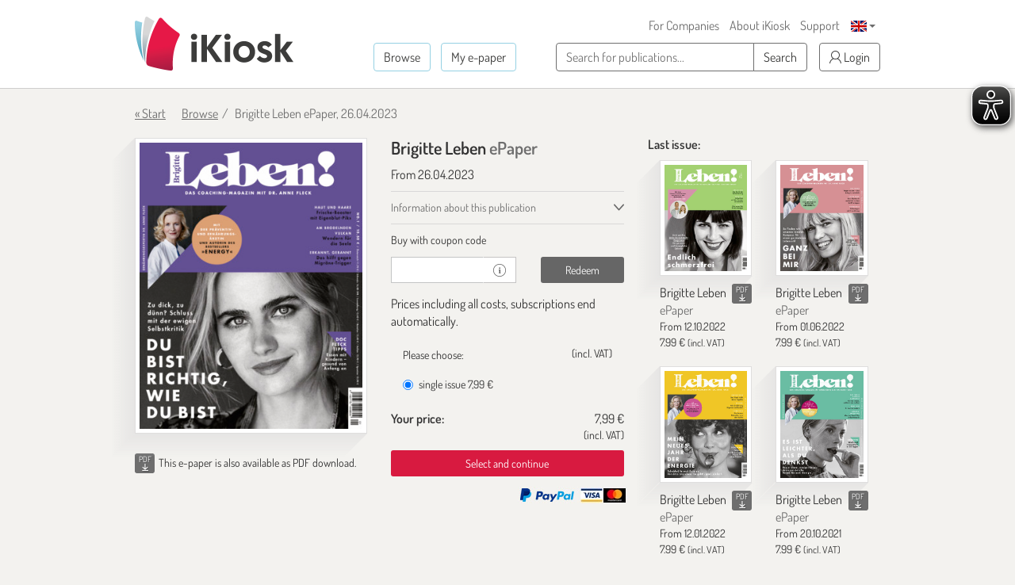

--- FILE ---
content_type: text/html; charset=utf-8
request_url: https://www.google.com/recaptcha/api2/anchor?ar=1&k=6LdletwUAAAAADRmMXMNI1O57k4ngOqGg_8Ayjcz&co=aHR0cHM6Ly9lbi5pa2lvc2suZGU6NDQz&hl=en&v=PoyoqOPhxBO7pBk68S4YbpHZ&size=invisible&anchor-ms=20000&execute-ms=30000&cb=8ojdd23f059g
body_size: 48720
content:
<!DOCTYPE HTML><html dir="ltr" lang="en"><head><meta http-equiv="Content-Type" content="text/html; charset=UTF-8">
<meta http-equiv="X-UA-Compatible" content="IE=edge">
<title>reCAPTCHA</title>
<style type="text/css">
/* cyrillic-ext */
@font-face {
  font-family: 'Roboto';
  font-style: normal;
  font-weight: 400;
  font-stretch: 100%;
  src: url(//fonts.gstatic.com/s/roboto/v48/KFO7CnqEu92Fr1ME7kSn66aGLdTylUAMa3GUBHMdazTgWw.woff2) format('woff2');
  unicode-range: U+0460-052F, U+1C80-1C8A, U+20B4, U+2DE0-2DFF, U+A640-A69F, U+FE2E-FE2F;
}
/* cyrillic */
@font-face {
  font-family: 'Roboto';
  font-style: normal;
  font-weight: 400;
  font-stretch: 100%;
  src: url(//fonts.gstatic.com/s/roboto/v48/KFO7CnqEu92Fr1ME7kSn66aGLdTylUAMa3iUBHMdazTgWw.woff2) format('woff2');
  unicode-range: U+0301, U+0400-045F, U+0490-0491, U+04B0-04B1, U+2116;
}
/* greek-ext */
@font-face {
  font-family: 'Roboto';
  font-style: normal;
  font-weight: 400;
  font-stretch: 100%;
  src: url(//fonts.gstatic.com/s/roboto/v48/KFO7CnqEu92Fr1ME7kSn66aGLdTylUAMa3CUBHMdazTgWw.woff2) format('woff2');
  unicode-range: U+1F00-1FFF;
}
/* greek */
@font-face {
  font-family: 'Roboto';
  font-style: normal;
  font-weight: 400;
  font-stretch: 100%;
  src: url(//fonts.gstatic.com/s/roboto/v48/KFO7CnqEu92Fr1ME7kSn66aGLdTylUAMa3-UBHMdazTgWw.woff2) format('woff2');
  unicode-range: U+0370-0377, U+037A-037F, U+0384-038A, U+038C, U+038E-03A1, U+03A3-03FF;
}
/* math */
@font-face {
  font-family: 'Roboto';
  font-style: normal;
  font-weight: 400;
  font-stretch: 100%;
  src: url(//fonts.gstatic.com/s/roboto/v48/KFO7CnqEu92Fr1ME7kSn66aGLdTylUAMawCUBHMdazTgWw.woff2) format('woff2');
  unicode-range: U+0302-0303, U+0305, U+0307-0308, U+0310, U+0312, U+0315, U+031A, U+0326-0327, U+032C, U+032F-0330, U+0332-0333, U+0338, U+033A, U+0346, U+034D, U+0391-03A1, U+03A3-03A9, U+03B1-03C9, U+03D1, U+03D5-03D6, U+03F0-03F1, U+03F4-03F5, U+2016-2017, U+2034-2038, U+203C, U+2040, U+2043, U+2047, U+2050, U+2057, U+205F, U+2070-2071, U+2074-208E, U+2090-209C, U+20D0-20DC, U+20E1, U+20E5-20EF, U+2100-2112, U+2114-2115, U+2117-2121, U+2123-214F, U+2190, U+2192, U+2194-21AE, U+21B0-21E5, U+21F1-21F2, U+21F4-2211, U+2213-2214, U+2216-22FF, U+2308-230B, U+2310, U+2319, U+231C-2321, U+2336-237A, U+237C, U+2395, U+239B-23B7, U+23D0, U+23DC-23E1, U+2474-2475, U+25AF, U+25B3, U+25B7, U+25BD, U+25C1, U+25CA, U+25CC, U+25FB, U+266D-266F, U+27C0-27FF, U+2900-2AFF, U+2B0E-2B11, U+2B30-2B4C, U+2BFE, U+3030, U+FF5B, U+FF5D, U+1D400-1D7FF, U+1EE00-1EEFF;
}
/* symbols */
@font-face {
  font-family: 'Roboto';
  font-style: normal;
  font-weight: 400;
  font-stretch: 100%;
  src: url(//fonts.gstatic.com/s/roboto/v48/KFO7CnqEu92Fr1ME7kSn66aGLdTylUAMaxKUBHMdazTgWw.woff2) format('woff2');
  unicode-range: U+0001-000C, U+000E-001F, U+007F-009F, U+20DD-20E0, U+20E2-20E4, U+2150-218F, U+2190, U+2192, U+2194-2199, U+21AF, U+21E6-21F0, U+21F3, U+2218-2219, U+2299, U+22C4-22C6, U+2300-243F, U+2440-244A, U+2460-24FF, U+25A0-27BF, U+2800-28FF, U+2921-2922, U+2981, U+29BF, U+29EB, U+2B00-2BFF, U+4DC0-4DFF, U+FFF9-FFFB, U+10140-1018E, U+10190-1019C, U+101A0, U+101D0-101FD, U+102E0-102FB, U+10E60-10E7E, U+1D2C0-1D2D3, U+1D2E0-1D37F, U+1F000-1F0FF, U+1F100-1F1AD, U+1F1E6-1F1FF, U+1F30D-1F30F, U+1F315, U+1F31C, U+1F31E, U+1F320-1F32C, U+1F336, U+1F378, U+1F37D, U+1F382, U+1F393-1F39F, U+1F3A7-1F3A8, U+1F3AC-1F3AF, U+1F3C2, U+1F3C4-1F3C6, U+1F3CA-1F3CE, U+1F3D4-1F3E0, U+1F3ED, U+1F3F1-1F3F3, U+1F3F5-1F3F7, U+1F408, U+1F415, U+1F41F, U+1F426, U+1F43F, U+1F441-1F442, U+1F444, U+1F446-1F449, U+1F44C-1F44E, U+1F453, U+1F46A, U+1F47D, U+1F4A3, U+1F4B0, U+1F4B3, U+1F4B9, U+1F4BB, U+1F4BF, U+1F4C8-1F4CB, U+1F4D6, U+1F4DA, U+1F4DF, U+1F4E3-1F4E6, U+1F4EA-1F4ED, U+1F4F7, U+1F4F9-1F4FB, U+1F4FD-1F4FE, U+1F503, U+1F507-1F50B, U+1F50D, U+1F512-1F513, U+1F53E-1F54A, U+1F54F-1F5FA, U+1F610, U+1F650-1F67F, U+1F687, U+1F68D, U+1F691, U+1F694, U+1F698, U+1F6AD, U+1F6B2, U+1F6B9-1F6BA, U+1F6BC, U+1F6C6-1F6CF, U+1F6D3-1F6D7, U+1F6E0-1F6EA, U+1F6F0-1F6F3, U+1F6F7-1F6FC, U+1F700-1F7FF, U+1F800-1F80B, U+1F810-1F847, U+1F850-1F859, U+1F860-1F887, U+1F890-1F8AD, U+1F8B0-1F8BB, U+1F8C0-1F8C1, U+1F900-1F90B, U+1F93B, U+1F946, U+1F984, U+1F996, U+1F9E9, U+1FA00-1FA6F, U+1FA70-1FA7C, U+1FA80-1FA89, U+1FA8F-1FAC6, U+1FACE-1FADC, U+1FADF-1FAE9, U+1FAF0-1FAF8, U+1FB00-1FBFF;
}
/* vietnamese */
@font-face {
  font-family: 'Roboto';
  font-style: normal;
  font-weight: 400;
  font-stretch: 100%;
  src: url(//fonts.gstatic.com/s/roboto/v48/KFO7CnqEu92Fr1ME7kSn66aGLdTylUAMa3OUBHMdazTgWw.woff2) format('woff2');
  unicode-range: U+0102-0103, U+0110-0111, U+0128-0129, U+0168-0169, U+01A0-01A1, U+01AF-01B0, U+0300-0301, U+0303-0304, U+0308-0309, U+0323, U+0329, U+1EA0-1EF9, U+20AB;
}
/* latin-ext */
@font-face {
  font-family: 'Roboto';
  font-style: normal;
  font-weight: 400;
  font-stretch: 100%;
  src: url(//fonts.gstatic.com/s/roboto/v48/KFO7CnqEu92Fr1ME7kSn66aGLdTylUAMa3KUBHMdazTgWw.woff2) format('woff2');
  unicode-range: U+0100-02BA, U+02BD-02C5, U+02C7-02CC, U+02CE-02D7, U+02DD-02FF, U+0304, U+0308, U+0329, U+1D00-1DBF, U+1E00-1E9F, U+1EF2-1EFF, U+2020, U+20A0-20AB, U+20AD-20C0, U+2113, U+2C60-2C7F, U+A720-A7FF;
}
/* latin */
@font-face {
  font-family: 'Roboto';
  font-style: normal;
  font-weight: 400;
  font-stretch: 100%;
  src: url(//fonts.gstatic.com/s/roboto/v48/KFO7CnqEu92Fr1ME7kSn66aGLdTylUAMa3yUBHMdazQ.woff2) format('woff2');
  unicode-range: U+0000-00FF, U+0131, U+0152-0153, U+02BB-02BC, U+02C6, U+02DA, U+02DC, U+0304, U+0308, U+0329, U+2000-206F, U+20AC, U+2122, U+2191, U+2193, U+2212, U+2215, U+FEFF, U+FFFD;
}
/* cyrillic-ext */
@font-face {
  font-family: 'Roboto';
  font-style: normal;
  font-weight: 500;
  font-stretch: 100%;
  src: url(//fonts.gstatic.com/s/roboto/v48/KFO7CnqEu92Fr1ME7kSn66aGLdTylUAMa3GUBHMdazTgWw.woff2) format('woff2');
  unicode-range: U+0460-052F, U+1C80-1C8A, U+20B4, U+2DE0-2DFF, U+A640-A69F, U+FE2E-FE2F;
}
/* cyrillic */
@font-face {
  font-family: 'Roboto';
  font-style: normal;
  font-weight: 500;
  font-stretch: 100%;
  src: url(//fonts.gstatic.com/s/roboto/v48/KFO7CnqEu92Fr1ME7kSn66aGLdTylUAMa3iUBHMdazTgWw.woff2) format('woff2');
  unicode-range: U+0301, U+0400-045F, U+0490-0491, U+04B0-04B1, U+2116;
}
/* greek-ext */
@font-face {
  font-family: 'Roboto';
  font-style: normal;
  font-weight: 500;
  font-stretch: 100%;
  src: url(//fonts.gstatic.com/s/roboto/v48/KFO7CnqEu92Fr1ME7kSn66aGLdTylUAMa3CUBHMdazTgWw.woff2) format('woff2');
  unicode-range: U+1F00-1FFF;
}
/* greek */
@font-face {
  font-family: 'Roboto';
  font-style: normal;
  font-weight: 500;
  font-stretch: 100%;
  src: url(//fonts.gstatic.com/s/roboto/v48/KFO7CnqEu92Fr1ME7kSn66aGLdTylUAMa3-UBHMdazTgWw.woff2) format('woff2');
  unicode-range: U+0370-0377, U+037A-037F, U+0384-038A, U+038C, U+038E-03A1, U+03A3-03FF;
}
/* math */
@font-face {
  font-family: 'Roboto';
  font-style: normal;
  font-weight: 500;
  font-stretch: 100%;
  src: url(//fonts.gstatic.com/s/roboto/v48/KFO7CnqEu92Fr1ME7kSn66aGLdTylUAMawCUBHMdazTgWw.woff2) format('woff2');
  unicode-range: U+0302-0303, U+0305, U+0307-0308, U+0310, U+0312, U+0315, U+031A, U+0326-0327, U+032C, U+032F-0330, U+0332-0333, U+0338, U+033A, U+0346, U+034D, U+0391-03A1, U+03A3-03A9, U+03B1-03C9, U+03D1, U+03D5-03D6, U+03F0-03F1, U+03F4-03F5, U+2016-2017, U+2034-2038, U+203C, U+2040, U+2043, U+2047, U+2050, U+2057, U+205F, U+2070-2071, U+2074-208E, U+2090-209C, U+20D0-20DC, U+20E1, U+20E5-20EF, U+2100-2112, U+2114-2115, U+2117-2121, U+2123-214F, U+2190, U+2192, U+2194-21AE, U+21B0-21E5, U+21F1-21F2, U+21F4-2211, U+2213-2214, U+2216-22FF, U+2308-230B, U+2310, U+2319, U+231C-2321, U+2336-237A, U+237C, U+2395, U+239B-23B7, U+23D0, U+23DC-23E1, U+2474-2475, U+25AF, U+25B3, U+25B7, U+25BD, U+25C1, U+25CA, U+25CC, U+25FB, U+266D-266F, U+27C0-27FF, U+2900-2AFF, U+2B0E-2B11, U+2B30-2B4C, U+2BFE, U+3030, U+FF5B, U+FF5D, U+1D400-1D7FF, U+1EE00-1EEFF;
}
/* symbols */
@font-face {
  font-family: 'Roboto';
  font-style: normal;
  font-weight: 500;
  font-stretch: 100%;
  src: url(//fonts.gstatic.com/s/roboto/v48/KFO7CnqEu92Fr1ME7kSn66aGLdTylUAMaxKUBHMdazTgWw.woff2) format('woff2');
  unicode-range: U+0001-000C, U+000E-001F, U+007F-009F, U+20DD-20E0, U+20E2-20E4, U+2150-218F, U+2190, U+2192, U+2194-2199, U+21AF, U+21E6-21F0, U+21F3, U+2218-2219, U+2299, U+22C4-22C6, U+2300-243F, U+2440-244A, U+2460-24FF, U+25A0-27BF, U+2800-28FF, U+2921-2922, U+2981, U+29BF, U+29EB, U+2B00-2BFF, U+4DC0-4DFF, U+FFF9-FFFB, U+10140-1018E, U+10190-1019C, U+101A0, U+101D0-101FD, U+102E0-102FB, U+10E60-10E7E, U+1D2C0-1D2D3, U+1D2E0-1D37F, U+1F000-1F0FF, U+1F100-1F1AD, U+1F1E6-1F1FF, U+1F30D-1F30F, U+1F315, U+1F31C, U+1F31E, U+1F320-1F32C, U+1F336, U+1F378, U+1F37D, U+1F382, U+1F393-1F39F, U+1F3A7-1F3A8, U+1F3AC-1F3AF, U+1F3C2, U+1F3C4-1F3C6, U+1F3CA-1F3CE, U+1F3D4-1F3E0, U+1F3ED, U+1F3F1-1F3F3, U+1F3F5-1F3F7, U+1F408, U+1F415, U+1F41F, U+1F426, U+1F43F, U+1F441-1F442, U+1F444, U+1F446-1F449, U+1F44C-1F44E, U+1F453, U+1F46A, U+1F47D, U+1F4A3, U+1F4B0, U+1F4B3, U+1F4B9, U+1F4BB, U+1F4BF, U+1F4C8-1F4CB, U+1F4D6, U+1F4DA, U+1F4DF, U+1F4E3-1F4E6, U+1F4EA-1F4ED, U+1F4F7, U+1F4F9-1F4FB, U+1F4FD-1F4FE, U+1F503, U+1F507-1F50B, U+1F50D, U+1F512-1F513, U+1F53E-1F54A, U+1F54F-1F5FA, U+1F610, U+1F650-1F67F, U+1F687, U+1F68D, U+1F691, U+1F694, U+1F698, U+1F6AD, U+1F6B2, U+1F6B9-1F6BA, U+1F6BC, U+1F6C6-1F6CF, U+1F6D3-1F6D7, U+1F6E0-1F6EA, U+1F6F0-1F6F3, U+1F6F7-1F6FC, U+1F700-1F7FF, U+1F800-1F80B, U+1F810-1F847, U+1F850-1F859, U+1F860-1F887, U+1F890-1F8AD, U+1F8B0-1F8BB, U+1F8C0-1F8C1, U+1F900-1F90B, U+1F93B, U+1F946, U+1F984, U+1F996, U+1F9E9, U+1FA00-1FA6F, U+1FA70-1FA7C, U+1FA80-1FA89, U+1FA8F-1FAC6, U+1FACE-1FADC, U+1FADF-1FAE9, U+1FAF0-1FAF8, U+1FB00-1FBFF;
}
/* vietnamese */
@font-face {
  font-family: 'Roboto';
  font-style: normal;
  font-weight: 500;
  font-stretch: 100%;
  src: url(//fonts.gstatic.com/s/roboto/v48/KFO7CnqEu92Fr1ME7kSn66aGLdTylUAMa3OUBHMdazTgWw.woff2) format('woff2');
  unicode-range: U+0102-0103, U+0110-0111, U+0128-0129, U+0168-0169, U+01A0-01A1, U+01AF-01B0, U+0300-0301, U+0303-0304, U+0308-0309, U+0323, U+0329, U+1EA0-1EF9, U+20AB;
}
/* latin-ext */
@font-face {
  font-family: 'Roboto';
  font-style: normal;
  font-weight: 500;
  font-stretch: 100%;
  src: url(//fonts.gstatic.com/s/roboto/v48/KFO7CnqEu92Fr1ME7kSn66aGLdTylUAMa3KUBHMdazTgWw.woff2) format('woff2');
  unicode-range: U+0100-02BA, U+02BD-02C5, U+02C7-02CC, U+02CE-02D7, U+02DD-02FF, U+0304, U+0308, U+0329, U+1D00-1DBF, U+1E00-1E9F, U+1EF2-1EFF, U+2020, U+20A0-20AB, U+20AD-20C0, U+2113, U+2C60-2C7F, U+A720-A7FF;
}
/* latin */
@font-face {
  font-family: 'Roboto';
  font-style: normal;
  font-weight: 500;
  font-stretch: 100%;
  src: url(//fonts.gstatic.com/s/roboto/v48/KFO7CnqEu92Fr1ME7kSn66aGLdTylUAMa3yUBHMdazQ.woff2) format('woff2');
  unicode-range: U+0000-00FF, U+0131, U+0152-0153, U+02BB-02BC, U+02C6, U+02DA, U+02DC, U+0304, U+0308, U+0329, U+2000-206F, U+20AC, U+2122, U+2191, U+2193, U+2212, U+2215, U+FEFF, U+FFFD;
}
/* cyrillic-ext */
@font-face {
  font-family: 'Roboto';
  font-style: normal;
  font-weight: 900;
  font-stretch: 100%;
  src: url(//fonts.gstatic.com/s/roboto/v48/KFO7CnqEu92Fr1ME7kSn66aGLdTylUAMa3GUBHMdazTgWw.woff2) format('woff2');
  unicode-range: U+0460-052F, U+1C80-1C8A, U+20B4, U+2DE0-2DFF, U+A640-A69F, U+FE2E-FE2F;
}
/* cyrillic */
@font-face {
  font-family: 'Roboto';
  font-style: normal;
  font-weight: 900;
  font-stretch: 100%;
  src: url(//fonts.gstatic.com/s/roboto/v48/KFO7CnqEu92Fr1ME7kSn66aGLdTylUAMa3iUBHMdazTgWw.woff2) format('woff2');
  unicode-range: U+0301, U+0400-045F, U+0490-0491, U+04B0-04B1, U+2116;
}
/* greek-ext */
@font-face {
  font-family: 'Roboto';
  font-style: normal;
  font-weight: 900;
  font-stretch: 100%;
  src: url(//fonts.gstatic.com/s/roboto/v48/KFO7CnqEu92Fr1ME7kSn66aGLdTylUAMa3CUBHMdazTgWw.woff2) format('woff2');
  unicode-range: U+1F00-1FFF;
}
/* greek */
@font-face {
  font-family: 'Roboto';
  font-style: normal;
  font-weight: 900;
  font-stretch: 100%;
  src: url(//fonts.gstatic.com/s/roboto/v48/KFO7CnqEu92Fr1ME7kSn66aGLdTylUAMa3-UBHMdazTgWw.woff2) format('woff2');
  unicode-range: U+0370-0377, U+037A-037F, U+0384-038A, U+038C, U+038E-03A1, U+03A3-03FF;
}
/* math */
@font-face {
  font-family: 'Roboto';
  font-style: normal;
  font-weight: 900;
  font-stretch: 100%;
  src: url(//fonts.gstatic.com/s/roboto/v48/KFO7CnqEu92Fr1ME7kSn66aGLdTylUAMawCUBHMdazTgWw.woff2) format('woff2');
  unicode-range: U+0302-0303, U+0305, U+0307-0308, U+0310, U+0312, U+0315, U+031A, U+0326-0327, U+032C, U+032F-0330, U+0332-0333, U+0338, U+033A, U+0346, U+034D, U+0391-03A1, U+03A3-03A9, U+03B1-03C9, U+03D1, U+03D5-03D6, U+03F0-03F1, U+03F4-03F5, U+2016-2017, U+2034-2038, U+203C, U+2040, U+2043, U+2047, U+2050, U+2057, U+205F, U+2070-2071, U+2074-208E, U+2090-209C, U+20D0-20DC, U+20E1, U+20E5-20EF, U+2100-2112, U+2114-2115, U+2117-2121, U+2123-214F, U+2190, U+2192, U+2194-21AE, U+21B0-21E5, U+21F1-21F2, U+21F4-2211, U+2213-2214, U+2216-22FF, U+2308-230B, U+2310, U+2319, U+231C-2321, U+2336-237A, U+237C, U+2395, U+239B-23B7, U+23D0, U+23DC-23E1, U+2474-2475, U+25AF, U+25B3, U+25B7, U+25BD, U+25C1, U+25CA, U+25CC, U+25FB, U+266D-266F, U+27C0-27FF, U+2900-2AFF, U+2B0E-2B11, U+2B30-2B4C, U+2BFE, U+3030, U+FF5B, U+FF5D, U+1D400-1D7FF, U+1EE00-1EEFF;
}
/* symbols */
@font-face {
  font-family: 'Roboto';
  font-style: normal;
  font-weight: 900;
  font-stretch: 100%;
  src: url(//fonts.gstatic.com/s/roboto/v48/KFO7CnqEu92Fr1ME7kSn66aGLdTylUAMaxKUBHMdazTgWw.woff2) format('woff2');
  unicode-range: U+0001-000C, U+000E-001F, U+007F-009F, U+20DD-20E0, U+20E2-20E4, U+2150-218F, U+2190, U+2192, U+2194-2199, U+21AF, U+21E6-21F0, U+21F3, U+2218-2219, U+2299, U+22C4-22C6, U+2300-243F, U+2440-244A, U+2460-24FF, U+25A0-27BF, U+2800-28FF, U+2921-2922, U+2981, U+29BF, U+29EB, U+2B00-2BFF, U+4DC0-4DFF, U+FFF9-FFFB, U+10140-1018E, U+10190-1019C, U+101A0, U+101D0-101FD, U+102E0-102FB, U+10E60-10E7E, U+1D2C0-1D2D3, U+1D2E0-1D37F, U+1F000-1F0FF, U+1F100-1F1AD, U+1F1E6-1F1FF, U+1F30D-1F30F, U+1F315, U+1F31C, U+1F31E, U+1F320-1F32C, U+1F336, U+1F378, U+1F37D, U+1F382, U+1F393-1F39F, U+1F3A7-1F3A8, U+1F3AC-1F3AF, U+1F3C2, U+1F3C4-1F3C6, U+1F3CA-1F3CE, U+1F3D4-1F3E0, U+1F3ED, U+1F3F1-1F3F3, U+1F3F5-1F3F7, U+1F408, U+1F415, U+1F41F, U+1F426, U+1F43F, U+1F441-1F442, U+1F444, U+1F446-1F449, U+1F44C-1F44E, U+1F453, U+1F46A, U+1F47D, U+1F4A3, U+1F4B0, U+1F4B3, U+1F4B9, U+1F4BB, U+1F4BF, U+1F4C8-1F4CB, U+1F4D6, U+1F4DA, U+1F4DF, U+1F4E3-1F4E6, U+1F4EA-1F4ED, U+1F4F7, U+1F4F9-1F4FB, U+1F4FD-1F4FE, U+1F503, U+1F507-1F50B, U+1F50D, U+1F512-1F513, U+1F53E-1F54A, U+1F54F-1F5FA, U+1F610, U+1F650-1F67F, U+1F687, U+1F68D, U+1F691, U+1F694, U+1F698, U+1F6AD, U+1F6B2, U+1F6B9-1F6BA, U+1F6BC, U+1F6C6-1F6CF, U+1F6D3-1F6D7, U+1F6E0-1F6EA, U+1F6F0-1F6F3, U+1F6F7-1F6FC, U+1F700-1F7FF, U+1F800-1F80B, U+1F810-1F847, U+1F850-1F859, U+1F860-1F887, U+1F890-1F8AD, U+1F8B0-1F8BB, U+1F8C0-1F8C1, U+1F900-1F90B, U+1F93B, U+1F946, U+1F984, U+1F996, U+1F9E9, U+1FA00-1FA6F, U+1FA70-1FA7C, U+1FA80-1FA89, U+1FA8F-1FAC6, U+1FACE-1FADC, U+1FADF-1FAE9, U+1FAF0-1FAF8, U+1FB00-1FBFF;
}
/* vietnamese */
@font-face {
  font-family: 'Roboto';
  font-style: normal;
  font-weight: 900;
  font-stretch: 100%;
  src: url(//fonts.gstatic.com/s/roboto/v48/KFO7CnqEu92Fr1ME7kSn66aGLdTylUAMa3OUBHMdazTgWw.woff2) format('woff2');
  unicode-range: U+0102-0103, U+0110-0111, U+0128-0129, U+0168-0169, U+01A0-01A1, U+01AF-01B0, U+0300-0301, U+0303-0304, U+0308-0309, U+0323, U+0329, U+1EA0-1EF9, U+20AB;
}
/* latin-ext */
@font-face {
  font-family: 'Roboto';
  font-style: normal;
  font-weight: 900;
  font-stretch: 100%;
  src: url(//fonts.gstatic.com/s/roboto/v48/KFO7CnqEu92Fr1ME7kSn66aGLdTylUAMa3KUBHMdazTgWw.woff2) format('woff2');
  unicode-range: U+0100-02BA, U+02BD-02C5, U+02C7-02CC, U+02CE-02D7, U+02DD-02FF, U+0304, U+0308, U+0329, U+1D00-1DBF, U+1E00-1E9F, U+1EF2-1EFF, U+2020, U+20A0-20AB, U+20AD-20C0, U+2113, U+2C60-2C7F, U+A720-A7FF;
}
/* latin */
@font-face {
  font-family: 'Roboto';
  font-style: normal;
  font-weight: 900;
  font-stretch: 100%;
  src: url(//fonts.gstatic.com/s/roboto/v48/KFO7CnqEu92Fr1ME7kSn66aGLdTylUAMa3yUBHMdazQ.woff2) format('woff2');
  unicode-range: U+0000-00FF, U+0131, U+0152-0153, U+02BB-02BC, U+02C6, U+02DA, U+02DC, U+0304, U+0308, U+0329, U+2000-206F, U+20AC, U+2122, U+2191, U+2193, U+2212, U+2215, U+FEFF, U+FFFD;
}

</style>
<link rel="stylesheet" type="text/css" href="https://www.gstatic.com/recaptcha/releases/PoyoqOPhxBO7pBk68S4YbpHZ/styles__ltr.css">
<script nonce="SuGIYfiuqtpEOuW5DKcygg" type="text/javascript">window['__recaptcha_api'] = 'https://www.google.com/recaptcha/api2/';</script>
<script type="text/javascript" src="https://www.gstatic.com/recaptcha/releases/PoyoqOPhxBO7pBk68S4YbpHZ/recaptcha__en.js" nonce="SuGIYfiuqtpEOuW5DKcygg">
      
    </script></head>
<body><div id="rc-anchor-alert" class="rc-anchor-alert"></div>
<input type="hidden" id="recaptcha-token" value="[base64]">
<script type="text/javascript" nonce="SuGIYfiuqtpEOuW5DKcygg">
      recaptcha.anchor.Main.init("[\x22ainput\x22,[\x22bgdata\x22,\x22\x22,\[base64]/[base64]/[base64]/bmV3IHJbeF0oY1swXSk6RT09Mj9uZXcgclt4XShjWzBdLGNbMV0pOkU9PTM/bmV3IHJbeF0oY1swXSxjWzFdLGNbMl0pOkU9PTQ/[base64]/[base64]/[base64]/[base64]/[base64]/[base64]/[base64]/[base64]\x22,\[base64]\x22,\x22w57Du8K2I8KFw5xcw4U9O8KtwqQ8wpXDtxRtJgZlwpE5w4fDtsKEwr3CrWNLwoFpw4rDmUvDvsOJwrgOUsOBMQLClmE6cm/DrsO0CsKxw4FFdnbChQ0ESMOLw4nCiMKbw7vCm8KZwr3CoMOPOAzCssKFc8KiwqbCtRhfAcOUw67Cg8Krwp3CrFvCh8OWODZeWMOGC8KqXBpycMOaJB/Cg8KHHBQTw54BYkVGwpHCmcOGw6bDhsOcTxRBwqIFwpYXw4TDkxQVwoAOwrXCtMOLSsKOw4LClFbCksKRIRM3UMKXw5/CumoGaQXDsGHDvS5cwonDlMK4dAzDsigKEsO6wqjDolHDk8OiwqNdwq97AlogAFROw5rCpsKJwqxPJkjDvxHDnMOEw7LDnw/DtsOoLQPDpcKpNcKyccKpwqzCryDCocKZw4zCsRjDi8O3w4fDqMOXw41Nw6snVMOjVCXCp8KhwoDCgUfClMOZw6vDtA0CMMORw4jDjQfCpkTClMK8AnPDuRTCsMOtXn3CpVouUcKQworDmwQAWBPCo8KFw4AIXmkYwprDmyDDplx/N3F2w4HCjj0jTmx5LwTCsl5Dw4zDnVLCgTzDu8KUwpjDjlIGwrJASsOxw5DDs8K8wo3DhEsvw7dAw5/DvcKmAWAnwprDrsO6wrnCiRzCgsOTGwpwwphtUQE2w73DnB8Uw4pGw5w/cMKlfWQ5wqhaJsOww6oHE8KqwoDDtcO6wrAKw5DCgsOzWsKUw7HDq8OSM8O1dsKOw5QuwrPDmTFzL0rChCgNBRTDtsKlwozDlMOgwobCgMONwo/Cm09uw4jDv8KXw7XDjT9TI8O8eCgGeQHDnzzDoH3CscK9XcOrexUqNMOfw4lafcKSI8OWwooOFcKkwqbDtcKpwpUwWX4RRmwuwrPDjBIKFcKWYl3DrMOsWVjDqi/[base64]/[base64]/AEPDu8KXBcOZwoFnwqdMw7VHAsKswq5qXcO7fQ5PwpZ9w57DmD3CmVgGf0/Cp1PDhwVTw4Q6wo/CslIKw5jDlMKgwoYNLl3DuDfDjcOTck/DosOHwpwlL8OswrPDqAUQw7A/[base64]/CosKzQG5Sw6nDhsOYwrtOw6E+w796IQ/DoGDDsMK2wpTDsMOPw54dw77CgEvCiA5fw6XCu8KLUmFpw5AYw7PCvmEXfsOfU8OncsOwT8OxwovDr3DDr8O2w4rDs1swGsKgPcOaJmPDjFlcZcKLXcOjwrvDinYJYyjCicKZwrfDn8KywqY7JRrDrhbChHhFBA99wrBWAMKuw4rDsMKiw5/[base64]/[base64]/eBUawrMYw5YXQxbDjMOGw5zDm8OuPTF8w6JNEsKWw7YrwoBma8Kow7DClDIRw6d1woLDlwRLw6Bdwp3DoRTDkW3CjcO/w43CtsKuH8OuwofDnVYkwp8Dwq9Mwrt2SsO5w7dfDWNSByvDnk/Cj8O3w4TChALDsMKZMDrDlMKUw7rCsMOlw7fCksKzwrQ3wqoEwpZiRQZ+w7QZwqMiwpvDlSHCin1kHAdawrLDrRlOw4PDm8O5w7/Dmw0QJMKRw7Miw5XDusOuW8OSHBjCsRHCnlbCmBQFw6VZwp3DmjRkYcOBSsKJX8Kzw59/NUpINzDDlcOhb3UHwrvCsmLCpwfCm8OYacO9w5IGwqB/wqcOw7LCsnLCqCl6QRgaeVfCtD7DhTXDlhJBGcOCwohww7jDlkfDlcKEwrXDscKsX0nCp8KFwownwrfDksKawrAMRcKkX8Ouw77CsMOxwo1Qw4YeJMKuwpXCgcOfXcOCw5obK8KUwrpZbD7DqhLDqcOwbcO2TcOLwrLDjBU6XcOrV8OOwqN9w61ww6pMwoBHIMOdIm/Ckkc/w7sbBWB/O1/DjsKywqMJL8OvwrrDq8KWw6h1WhN3H8OOw4wfw7N1LzgEaQTCt8KVAUzDhsOPw7YlVRLDoMK1wo3Cok3DtynDkMKbXmHDtl4PMHnCscKmwq3DkMOyVsOhAhxpwpV5wrzCl8OSw6bCoggXayJsL0kWw4VZwoJswo4CcMKiwrBLwoAEwo/[base64]/Du8KfEkI9IVcSw7h/wrnDpFXDjFRYwosxXC3DmcOPNMOCJsO5wpzDk8Kfw53CviXDqj01w6XDl8OKwqNFb8OoLXbCk8KlSAXDoGxYw7x4w6ENPSPCk09Qw5zCn8K1wqc6w58lw7/[base64]/Dg8O9MMOSwqvDjBQrw7ouw4BJwpvDszPDgMOPNsOHW8KlVsOEC8OaS8Onw7nCtmjDvcKTw4zDpRfCjlbCuR/CswrDn8Osw5NuPMOMG8KxC8OYw4Raw7FjwppXw7Vxw7Rdw5geLiBaH8Klw74zw5bChVIVJjJew6nCpmp+wrYnw5ZNwrPCu8OnwqnCtAg4wpcIHsKdYcOhS8KDSMKaZXvCiAJJfjtCwofCi8K0YcOABFTDj8K6ZsKlw4lpwpnCs2/CnsOmwpHCrSXCpMKXw6DDt13DlljCl8OXw4XDicK4PcOBNMKKw7lyIsKdwoMNw53CsMK/WMOHwpnDjVAsw7zDrhEUw7Z0wqvCuCsjwpbDiMO0w7BFMMK1T8O6HBzCrglxTU92AcONTMOgwqsVHRLCkk3CsCjDrcO9wpLDvzwqwr7Ds2nCghHCkcK/[base64]/[base64]/wpHCpcKqw5kYwp/[base64]/KsO4MMOdw5kfUU0cYCxiwr/Cr8OaRxcSQy3DgsKSw4sQw5rDtAJCw6UdaE4KScKFw70oHMK4ZG8Ww7zCpMK/wrADw50Mw7MyW8Ocw7vCiMKHGsOKYT56wo3CicObw6nDkn/Dmx7Do8KIYMOWFk8Uw5XCiMKTwpRwIn5ywqjDn1LCsMOibMKhwrtXTBPDiB7ClmNUwrNSKTpaw4wPw4/DvMKRHUXCv3zChsOGeD/CvC/Dv8OPw6tiwoPDmcO0N27DgVs0dArCtMO/wp/Dg8OZwoJlesOPScK+w5BuIzYSfcKUwpo6w5IMC2IGWS0fOcKlw7YyIVIVeibDu8OWCMOpw5bDpBjCuMOiQGXCrk3Cvi1dLcOKw4M0wqnDvMKUwq0qw5B/[base64]/DjGlwwoHDjkTDvsKcU1fCkcKOwpPDgsOEwooTw4RULjowOjdqZcOIw6Y+bXonwpdSB8KCwrzDoMOIQTPDvMOGw58bKVvChAAqwpF7wp9wLMKYwoXChWkaX8OMw5IwwrzDszrCkcODD8KGIMOJJXPDvR/DpsO2wrbCjTAuKMKLw4TCo8K8T37DuMK9w4xewprCh8K5CsOMw7jDjcOww6TCosKQw67Ck8O1CsOaw4vCsDNgEm/DpcK/[base64]/SRHDswDClMOOwp58wqVZwrbDi1XCsgoPbU8aA8K7w63CgcO3wqhDR0M8w5sDeAPDhHUERHwZw48cw4guPMOyPsKVKWXCvcKnS8OqA8KpPkDDhk8yaRgTwox/wqwvb3gjOgA9w5XCusOLE8Ozw4zDqMO3b8KxwqjCtQkCZMKAwrkPwo1QbGzDi1bCksKUwpjCpMKowrbDoXFMw4DDlU1cw4oQdG1KbsKJc8OXH8K2w5/DucKOwpnDksOWXEAZwq5lVsOxw7XCjXc4NcKbH8O/AMOawozCmMK3w6vDoG9tecKpMMK9Wz0Cwr3ChMO7KsKkQ8KyTnA6w4DCtyw3CiMdwpHCqTLDiMKgw4jDm1rCnMOMBmXCqMKyTsOgwo3CmGdLecKPFcKHZsKxHMOKw7jCvm3DpcOTUkRTwolpQcKTN28OWcK7F8OnwrfCu8K8w4/[base64]/CjsKUJMK9TMODwqFUGcKZwrQYw4Akw4Adw6VCCcKgw7DCiDPDh8KfVUhEecKDw5HCpwhbwrozbsKjRcK0ImnCgyESMU3CrDJYw64HK8KwEMOQw5bCqFHDgiDDl8KkcsO9wp/[base64]/Cq8KGQMKwwrABIcODw5ZhwrPChcKOMsKKw5sOw4EWYMOfbBTCrcOswqwTw5HCocKsw4rDmMOtFVXDgcKIYjjCukzCoUvChMK5w5c3ZMOoXTxANld9OEgDw4LCvyojw7fDtGHDicKtwqo0w6/CmHg8DAHDm2E6NnTDnXYXw5IBQxHCpcOLwrnCmzBVw4xHw7nDmsOEwq3CqHzChMOkwo8twpPDvMOrScKPCixTw4gxKMOgY8K/XH1ZYMK7w4zCsxvDqglMw5ZhcMKew4vCm8KBw6lPHMOBw6/Cr2TCoHMSBkoaw5x3FDzCk8Kiw7FtLTVDI1wDwpJMw6UfAcKJAzBawp4Ow6RweRvDrMOgwoR0w7vDgAVWH8Oge1d+SsOAw7vDn8OjBMOZO8KgZMKKwq9II1h8w5FSG0HDjkTCg8Onwr1gwqM3wo0cDWjDtMKLeQAcwpTDusKWw5p1wp/[base64]/Crk/[base64]/[base64]/CjTvDi8KFX8KHworCsMOJwqzCj2vDsMOowrgaOsO9JgM9M8OocV3Drg5lSsOHBcO+woNtAMKgwp/Cpxk0AEoGw5UywojDtcOKw5XCj8KBUQ9ubcKNw6M5wrLDlUF1WMOewpHCscOTQilgD8OKw790wrvCnMKoKRnClUHCpcK/w7Upw4PDgcKffMKYPwXDgMO3E0vCnMO6wr/Cp8KGwr93w4PCusKqQsKvbMKvYWbDj8OyKcKxwog6RgRNw4TDv8KFEWMWQsOCw4Iiw4fDvcO7GsKmwrYyw7oefm1nw4Bbw5BlMxpsw7kAwqnCncKqwqzCiMOTCmHDgFXDrMKRwo46wp1GwrQqw4AGw79+wrvDqcOfbMKMbMOsY2E/wqnDgcKnw7bCqcOlw6Ihw6HChcO6ECAWDsOFL8OZTRRfwq7DgcKqIcKyfG9Kw7PDujzCpWhdesK1TS4QwoXCvcK/[base64]/CpljCqsOMFw4aGz7DoyLClsONTlLDsQrDmcOSTMKGw7wMw6zDrcOqwqNGw7jDlyNLwo3CvDLCjkfDicOqw71ZdAzCq8OHw4PCr1HCscO9A8Ocwr8uDsO+F2HCkMKCwrDDiGLDmhlXw4B/[base64]/DmnE2wrkEw7tQwovDryfDoMOTw57DpmPDvShfwpDCkMKSQ8OCLmPDk8K5w64Xwp3Ch0gtT8KgAsK0wo0+w50kwqUTXsK8bjUZwrLDgMKgw4HCuHTDmMKHwpAfw44UW1knw6RIMy9HI8Kvwr3DlXfCssOuNMKqwplhwpTChDxbwrbDhsKIwpdHLMOdGcKswr4yw7/DjsKzJcO8LAYIw5UnwozCvMO4P8OGwrrCnMKhwonCnj4FOMOEwpgcchdMwqDCtU/Dsz3CrMOnRUXCvTzCmMKhF2tDfh8iecKBw7B3wop6ABXCoWtuw4DCuSRIw7LCoznDs8OuXANGwpxOcXgdw4lvcsOXQcKaw6JxUsOEBXjCiFFVAgzDiMOTF8K5WUhVZDDDscONF2vCqGDCqVDDqWoBw6nDuMKrUMO0w4nDk8OBw6zDmWwGw6rCr2zDkCnChCVXw4ctw6/DgMKFwpvDjcOpWsKkw4LDscOvwpbDi3xWNUvCl8OfF8KXwq9/UkBLw4tJB3bDqMOjw4zDuMOJanjCkjvCgWbClMO1w71aRi7CgcODw6IFwoDDi2ooc8K6w6slchbDtCUdwoLCk8OCZsK8YcK4wpsva8K/w67DjMOHw4ZrYMK7wpLDkRpEQMKfwrLCug/CgsKme1ZiWsOZB8KQw5soBMKkwqILc2J4w5d0wp4Dw6/DkxnCtsK7GHQOwqc2w54iwpw0w4laNsKqZMK8bcOvwpY6w4wIwqbDo1d0wpNXw4HCtz3Cpw4GWklzw4Zzb8K9wr3CtMO9wp7Di8KSw5ATwo9Ew7d2w6EZw4LCtmbDgcK2MMKST09NTcKowrBNScOIFiRpP8OHbwLDljcKw6UKEsO5JH7CuR/CrMKiFMOcw6DDuEjDiS/DniNAN8Oyw5HCjWxzfXfCm8KCDcKjw58Ow6pCw7/ChMKIKXsGPmx0NMOUacORPcOOZ8OaUi9PKCdMwq1aM8KKT8KiQcOcwpvDvsOEw6ICwo/Cngxlw6xrw53CrcKMd8K5HUE7woDClhsZY2pMej8hw6tBdsOLw5fDnX3DtGvCpWYECMKYPMKfw7rCj8KsYhLCksKfdlPCnsOiAsOFU31uMsKNwr3DpMKXw6fCkHbCqsKKCMOSwrXCrcKVX8KhRsKbwq9bAF5Cw4/Ch3zCiMOmRm7DsVPCtHwdw5vDqi9teMKGwrTCg3zCuRxLw64Uw73DllHDpEHDkwXCscKjBMOLwpJtYMOxZF3DgMOwwpjDqWYXYcOIwoTDjS/CoHNOZMKqfFXCncKcYi3DsALDvMKVTMO9w7EvQgHCkzHDuT9dwpXCj37CksOvw7EFOywsdBJ9c180C8Oiw7MJYnPDlcOtw7/DjMOrw4LDpXrDuMOew6rCscOVw50TPXzCpjdbwpbCjsO1U8K+w7rDtGPCtkU2woZQwqFpb8K8wrTCncOlaDZuPQ/DkDZUwpXCosKnw6RadnnDjX4tw5x1GsK7wpvCnV87w6Z0fsOHwpMCw4Y1ViNtwqkTMCk4DDLCkcO4w501worCrVlnWMK/ZMKUw6VMDgbDnTMDw7wyKsOpwr5RK0DDl8O/wpghUHY6wrXChVAoCH8BwqVlV8KvdMOoN3B5dsOnAQzDnH3DpRstHQ1QVMOOwqHDtUlzwrgfBE0Zwqx5YHHCqQrCgMO9eVFCS8OzA8OewrBmwonCvcKyVHN8w57CrGl0wok9e8OKbxk/clYjUcKow6XDusOFwp3CiMOCw7dawpZ2SwDCvsKzR0nCtxpbwrxpXcK8wqnCncKnw7zDk8OUw6Qpwo9QwqjDqMOGdcKiwoDDpUtrS2nCo8OLw4Row4xiwpQawoHCiz8OHiNuGxJrYcKhP8KZcsO6w5jCk8K5QcOkw7p6wpB3w48+FT/ClBFDWTvCgU/[base64]/wpnCmMKISRXDr8KrwoHCqDAbw5Z8wojDljvDkXvDkMONw4zCpVYjZUd5wq5+MDnDm3HCp0luEVJuCMKZc8K5wpLCgWM2bDzCmMKqw53DqSjDucOFw77CpjJ/w6IfUsOzDCdwYsOVc8Oyw4PDuQ7Cvg0gJ3TDh8KTG2V5d3BKw7TDrMKVPcO1w4g6w6EKPX1hW8KnR8K1w4nDucKlNsOPwpsLwq3DnwrDp8Orw4vCtn5Ow7Ijw4nDgsKJATEmIsOEJMKAccOiwpBlw5ICJyHDrVYuSMKwwqQxwoPDsXXCpw/[base64]/Cs0VkwrLChDXCimMCw6FRw7DDi8OVwo3CjBU/[base64]/DunXDtlhXw5/Dq1bDvnzCuMOVw7fCryg6enDDvcOFwoMnwo4iDMKdKFXCvcKBwqHDpTgUKFvDsMOKw5QiMXLCr8OYwqd9wrLDhsOqeWZRc8K7wpdXwpjDicOcDMKNw7rDrcKpwpAbbzttw4HCiHPCn8OFwqrDvsKUJcKPwobCsTArw6LCiCUHwrvCqiknw7QfwqvDoFMOw6k3w6/ChsOvax/[base64]/DunJHbStbDsKZcDvCpsOjwrxcLsOWAcOPwoTCjWfCm8KECcOxw4QLwoM8ACs9w4xLwosSP8OqV8ONV1Buw57DvMOMw5DCtcOKD8Kpw57Dn8O9YMKdXlfDmAfDhAzChUTDiMO/[base64]/NnnDs8KYYhvCq8KBNiwgUTV4IXNjImrDiTJZwrlKwqETG8OhX8KcwrrCrD1kCMO3Rk3CisKiwpPCuMO1w5HDh8Kqw4rDm1/CrsKsHMKkw7Vvw4nCg3zDjkzDmklQw5kQXMObI3TDmMOxw6lLXcKGB0LCpCwuw7PDqcOcZ8K8woVIKsOOwr5RUMOuw7ZtVMOdYMO8Oz4wwpTDujHDh8O2AsKVw6vCvMOWwo5Gw5PClU/DnMO2wpHCm3/DpMKCwrxtwoLDrhhbw75cBH/DlcK0wojCjRQ6UMOKQcKjLDd2AwbDkMOfw4jDnsK2wq57wrbDgMOYbCErwoTClVTChcORw7AeAMK4woLDnsKcJSjDgsKockLCqhUnwq3DpgAIw6dlwpEgw7Qfw5PDp8OtKcKuw7Roak0MQsOgwp9pwpM9JiNPMFHDqXzDsjV/w5zDgSVhKHM5w7BKw5bDqMOEOMKew4zCvcK3LsOTDMOJw4sqw4vChHJ6woFmwrV0TcO9w7fCmMODSR/Cu8KKwqVlP8K9wprDmcKFFMKGwrA4NyrDjW8ew7vCt37Di8KlMMOoCT5AwrzCggkyw7B4DMKCbUvDh8KgwqATwqPCgcOHTMO5w4EyDMKzH8OHw5FIw4hxw53Cj8OEw7oEw6LCl8KUw7DDrsKOAcOfw5MDSQwdY8KPc1TDsE/[base64]/DhF/DvcO0wq7CpGoXwoTCvGDDq8Kkw6spTsOOaMKUw5/[base64]/a8OkL8OIKmfCgkcxGMO0NsOLwrXDq3JbCsOCwpZuEC/ClcO7wqrCgMKsLHxnwojCgAvDvxEfw4c2w71rwpzCsDMEw64uwq1xw7rCrMOOwrdvFBBSA2kIHWfDpFXCqMO9w7N9w5ZlVsO1wo9GVSZkw7Qsw6nDtcKGwrBpGHHDgcKxEMOEY8KHw53ChsO3R17DhD9vGMKcZMOgwqbCgGc1DSc9Q8O8WsKkHcK/wotzwo/Cg8KONznDj8Kiwq10wrg1w5zCi0Ycw5UefgY3w77CqkM2f1oLw6bDvk02YG/Dn8KlSlzDpsOPwpZSw79LZMOdWhpERsOuN11Vw4NTwpYMw6LDocOEwp0jNwpCwolNaMOQwqXCjD5mWClew5oWCXHDqsOOwoRDwrJbwo/DoMKSw4Q/woscwpjDg8Kow4TCnmjDlsKkcCxLAHxVwpN4wpROXcORw4rDpkYOGkPDg8OPwp5LwrAzVsK2wrhdJmrDgF9Xwps9wrDCky7DlhY8w4DDpHHCrD/CvMOYw5ILHzwow5dLNsKmc8Knw6zCmUDCp0vCtjDDi8OXw5DDvcKVdMODBsOtw6hAwqUBU1ZGZMOZHcO9w4g2YVI/[base64]/DlsKDw498Qh3Co8O/wqfCpFfDvcKnwp7DjTvDk8K/asO7JHcYBADDtATCtMOGfcKRZsODaHVtEi5Yw4JDw4jCkcKLacK3V8KAw7xnRCNywqtTLD/[base64]/wqUwwrIQS1HDncOYSiB6B8KhwpjCvSF5wrNFNmV5ZHDCrjPDisKvwpXDjMOMQ1TDisOuw5fCmcKEbREZNxjCrsKWM3vDsl5MwoRdw6tENnTDuMOgw5tQGHR4BsKkwoFiD8K0w4JsPXNbWSTDm1UIVcOtwrdLwo/Cp2XChMOkwoR7ZsK8YnRZK1QuwovDvcOURMKSw7DDhX1/[base64]/OMKew7o6wpYoUks8P8ONwp0ae8OmwrdddsO4w7gBw5PCkmXClARTCcKIwrrCusKWw6LDjMOOw4PDssK4w7DCj8ODw4hiwoxPKMOKcMK6w45awqbClCFNDmEwA8OCIwRxS8KtOw/DkRheC3ACwpjDgsOQw77CscO4bsKsbcKId1x8w5Bewp7CgVwwS8OZTFHDql/CrsKPYETCi8KIIMORRxt5PcK2EMOaNmHDgyBiwrJvwqkTXMKmw6fCrsKBwqTCicOcw5QLwpdfw4XCn0bCrcOZwpTCpkPCosO2w5MLJsKzKWrDl8OZAcKxasKMwofCsy3CssKFZMKSIEUlw7LDksOGw54EM8Kpw5nCtU/CiMKGIsObw6xxw7bCs8OhwqLCm3IDw4s5w4/DgMOnPsKLw53CocKnV8O/HSREw4xGwr9YwrnDtBrCocO/KC8zw57DhMKncicxw4zCssOJw7UIwr/[base64]/Du8KwXcKcdFMrPQV5fS/Dk8KWw4kLw7ZZGFJNw4HCrcKsw5DDhcKQw5XCrS8DLcKSDwvDm1Vfw5HCu8KcRMOHw6LCvyvDqsKswrVeMcKewrPDs8OBVz4OScOTw6/CoFc/bV5Ew5rDkcKow6E9UxHCt8Kbw4nDp8KSwqvCqD0sw7diw6zDuy/Dr8O7RFQWPU0bwrh3JMK5wohEOm/[base64]/[base64]/w4XDtj7DnBzDo8KUSF9/eFDCs8O+woTCtmTDkyxyegTDtsOtS8Kvw6d6RsOdw7PDosKJc8OoVMOiw60Kw6R7wqNnwqvClGPCs35IZcKOw5tBw5IZcFVAw58DwobDucOkw4/[base64]/DoxrCtMK3w5PDnVQRYGdJNsOCwqQfMcKqwrHDk8KKwqfDlREEw6lsNnJrA8Orw7PClGt3W8KFwr/Djnx/[base64]/CljLDtXPDmsOcBcOYUcKOw6RIK1Y2w7JHTsOYcwwEbjDCmsOLw68nDTpUwqRAw6PDrT7DqsKhw6XDuk8dHRchCnM+w6JQwp51w6gGGcOcesOJbcKOWAEGbXzCk0A5J8OiX011w5fCkAtmw7PClEjCu3PDpMKfwrvCm8KQfsOZfsKQOmnDiS/[base64]/[base64]/DrjTDqsOkw57DrnDDisOKRVjDslEbw7N9E8OBeULDiGTDt0YNIMK7ESDChUx2wpXDlVofw4PCgx/Dpk5vwoMDTRkiwrwRwqd9ZSnDkmNAIMKZwow4wo/[base64]/OjJfw6QAw4lzwpguw4IRCEFbGAF0wooYAk05I8OXDHrDpARWGx1Ew71fP8KMVl3DjW7DuVFvd2fDncKHwqVrbDLCuXTDlXPDrsOmIsOFf8OpwoFeKsKBYsKBw557wrrDgC5Vwq4PN8OCwoTDg8O6ZsO6ZsOLak3ClMKNbcK1w495w74PG0sGX8KMwqHCnD/DukLDmWXDqMOYwowvwqpSwpPDtCFpAgMIw5ZwKmnCty42dSrCuj3CrWxIJx4qBErCnsKiJ8OEbsOAw4DCsCXDmMKZAsKaw45IdcKlX1HCvMKFBmt8KsOCD0vDlcOOXCHCksKWw7HDiMONX8KiNsKnfHROIRvDq8KGORvCuMK/w6/DmsO1XQPCkDwJT8KvOkLCtcOVw7YtCcKzw6BnNcKtM8Kew5HDisKUwoDCrMObw4Z2YsKowok5NwgNwoHCtsO7Jw1OeF00wpMrwqYxWsKuJ8Olw4h5IcOHwqsNw4EmwrvCgjIMw7dIw4UOe1YYwrTCsGZnZsOYw7Z6w6oUw71TR8O/[base64]/JsO/GwpYLsOtAGcpwqLDq30EfsKiw7ICw63Cm8OLwojCsMKzw6HCsB7DmnnCi8KkfQ0aSzQHwpbClE3DtnzCpzDCpsKHw5sYw5sYw4BPA2tTfEDCrHEDwpYhw4x4w5jDnQ/DvSDDqMKyFHcOw5rDo8Ogw4XCkx/Cv8KwUMOgw6VqwoVYUhZ6UcKMw4zDpsOjwpzDn8KvNsOfaRPCl0Zewr/CtMOGFcKowog0woRZOsOWw6FBQkDCksOZwoNmHMK3Pz/Ct8OReS4PXnkVYlzCuSdVN1zDq8K8VkwlWcOFDcK3wqDCpG/DrMKUw6gAwofCuhPCocKPLUXCpcO7aMKYJ3rDgWXDuU9AwoxvwpB1wpXCjHzDksO+BSbCvMOhQ0XDiyTCjnMOwonCn1wUwqd2w4rCvkIowoAiZMKtD8KLwoXDiz0jw73CmsKZXsOTwrdIw5M3wqzCpSMrHV3CqmzCtcK2w7nCjkPDsWs3dgR/EsKuwqRqwqjDjcKMwpjDvX/CpA87wrUYSMK8wqbDmsKyw4DCsShuwpxCB8OKwqrCmcO/[base64]/DpmPCj33Dr8KPwrhud2EYw7Uhw7IRacOHAMOKw77CiB7CjEPCusKKSAN+WMOywrLCgsOlw6PDlcOwBm9GVj/[base64]/[base64]/CqMKdwojCvBzCgcKcNcKJw6zDim7CoMKewrIcwpjDly9YQyYLa8ObwrAVwpPCuMK9dcOAwozCjMK8wrvCsMOUKCd+G8KcDsKnXgYcE17Cryl0woYWTnbDnsKnE8OKXsKEwqNawqvCvzBGw5zCjcKjQ8OuKgLDvcK8wr9/[base64]/Dv3vDt8OzeikBcQkMLmhge8OmwovCtHVbQMOHw6cIUMKyXkDCgcOswqDCvsKWwoEdQG96KnQtWidkT8Orw5MjDlvCpsOeEsKqw50Xf1HDhwTCjkPCt8KEwqLDoGlDdFA/w5lHNxTDmB5hwq0hH8K6w4fDuVPCtMObw4howpzClcKKVMKgS1LCl8K+w7HDlcOodMO+w7/Ch8KFw7MIwqAywotwwpDDi8ONw5YDwrnDvcKuw7jCrwkZMsOrfsOnYW/DkWgJw6jCgXsow67DsilzwqpGw6jCrTbDgWdUKcKTwrREEcOLAcK+Q8KywrUiwobCiRfCpMOMJEs5MgrDjELCsxlpwqghdMOtA0B5RsOawozCqTx1wqFuwrHCvgBNw7TDqTcSRxPCkMO5wrkjDMOAw6/DmMOGwphqdlPDqDhKG1MCBsOnKG1BA1DCh8OpcxAoS1NPw6fCg8OwwqLCpcOkWVgWLsORw4wkwpo4w6bDlcK5GSDDuwAqUsOAUGDCl8KtCCPDisO7C8Kiw6VqwrzDlk3DlFbChTrCpnvCu2nDncKvdDk8w5Vow4wiCMKgR8KnFQN4HzzChAfDjzvDklzCum/CjMKLw4FIw73CjsKsCRbDhDPClMKCDRLCiWLDnMKiw64lOsK0Mm8Vw6TCoGbDpxLDjMKIe8OFwq/DoTskHUrCiBPCmHPDlRJTWG/CscK1wpkBw67Cv8K9YRrClwNyDGTDlsK2wpTDhUzDnMO/QlTClsOoX2Vlw4QRw5zDgcK1MmfCtMKyHSksZ8KlISnDljTDksOKLD7Cr3c3UsKXwq/CrcKqV8O6w4HCqyR7wrxrwoR2KiPCrsOFJ8K0wq9/FWREbBhKI8KvBgsHdB7DvTVxLQ87wqDDrzfCkMK8w4rDksKOw75cOh3CpMK3w7MzFRDDusOedBdRwpIoXmoVDsOzwovDs8KVwoMTwqolXH/[base64]/DhGERw7jCn8OSa8OCwqPCtMO+w6Zdw7jDtsOySBnClH92woPDjMOUw4shXwPDqMOQd8Odw5EWFMOOw4fCmMOWw43DssOZNsOZwrDDmMKccCJFSxJnFUMqwoUWZx9HBFJuLMOjMMKEZm/Dj8OnITkiwrjDvDrCvsOtNcO6FMOfwo/CnEkJbRdkw5ZyGMKgw44kUsKAw77DkXbDrXYGw53CiUR1w5M1GDtfwpXCq8OYHTvDhsK7BsK6XsK6fcOZw4HCiHrDk8K7KMOuMnfDhizChMK5wrHCgiZTfsOVwq9kPV9tcXTCvnViXcKQw4pjwrUASl/CimzCn21lwpRJw6bDksOOwoHDhMOWLjoDwq0ZdsKSPlUTVDrCiXxYNAlWwpoWa0YLdnJ+RXplCh0/w540MHHCqcOIRcOyw6fDmTTDnsKnNcOqVnV/wozDucKWWF8twr8rLcKxwr7CmyvDsMK0bgbCq8OMw7DDisOTw7AjwobCpMOCV3Izw47CimbCtA/CpCctdTtZaiQywrjCscOuwqYMw4zCgcKhS3vDlcKTWz/ChUDDnyvDvToPw6Q6w7XDrSJVw4DCizAUI1jCjAQMWW3DvgIHw4LCpMONNsO9wrvCs8KfFMKKf8KXw7hnwpB9woLCtGPCtVQKw5XCsA1Vw6/[base64]/CvV0LTcOJwqE1BXvDlsOCOsKrLMK+HsKDUsO/wprDmFTCn3vDhENUAcKSfMOPFMOqw6txfR8rw7RYRR1MQcOaWTAdC8Ktf1ohw7/CjQsfHxZXKcOZwpsAbXPCoMOrLcOnwrjDqjMPZ8OVwog6eMO6HjZUwpRSQB/DrcO0c8OFwpzDiErDoBs/[base64]/w5M4GMOpw4vDi2HClMO6wofCjcO2wrhnw6gPBh3DvRdnwpdNw5duHD/Cmi0oAMO7Uyc7fg3DoMKhwqHCkm7CssOww51UHcKqPcO/wqUXw7PCmsKpbcKMw7wuw6Yww61taFDDsSd0wrAPw5owwrPDkcOlHsO/wrjDtix+w6YrYsKhW0XDh05Aw7Vve05uw7vDt1tSBMKPUMO5RcKyN8OaYmDCuCrDg8KbPcKVHwXCo1jDhcKoM8ORw51UU8KoCsKIw4XCkMOvwohBX8OKw7rCvyvCtsK4woLDucOtZ1I3Yl/[base64]/[base64]/CtMKgdsKlR8K6GsKFVVDDkXZRwrPDmTxnRjHCt8OAYkRWFsOLccO2wrJkbVLDg8OyGMOYajHDjFrCk8OOw63CuWdfwqoiwphWw4TDpjfCosOFHhEswpUwwqPDicK6wrvCk8O7wrxrw7bCkMOdw4PDi8Kxw6/DpgTCqW1NJS8Awo/Dm8OPw5UDE1ISYkXDiR0sZsKow6cbwofCgcK8w5bCusKgwqQ7wpQZHsOYw5IDw68ffsK2wrTDn2jCp8OTw7LDq8OnMsKQcMObwqtme8OCYcOIV17CosK8w7DDgiXCvsKKwpQUwr/CpsK1wrDCsWhvw7PDjcOBR8OuYcO/dsO+RcKjw4pfwqfDmcOyw7/Cm8Kdw7rDocOrNMK/[base64]/[base64]/DvRfDmUUpKsKOB0jCpVovwp4SPBvDlyvChgjCqm3Dk8KfwqnDv8OHwp3DuDHDnWrClsOKwqlUY8Oow50uw6HCiE1SwqBWLh7DhXfDp8KhwrYtNEbCoHXDm8KfEm/[base64]/DnkYsDcOIacKaXcKgfcOHLBhWdcOOw7TDj8OPwo/CvcOBYDBmUcKKe19WwrrDnsKBw73ChcOmLcOCCid4URcRX05wcMO4d8K5wobCoMKIwopMw7LCisOnw5YkQsKNdMONKcKOw50kw4zDk8K4w6bDrcOjwrQyOkvDuXrCsMO3bFTCh8KWw4TDizDDgUvCnsKkwo1/FsOxSsOkw7jCgDPDjRlmwoLDncKKTMO3wobDk8Oew6VLLMOzw5DDncOfKMKpwrpSQcKmSyzDvcKMw5zCgwQ0w4HDjMK1TknDm3XDpcKTw4VLwpkuMMK8wo1dJcKsJDfDgsKFRwzCllvDlSZWbsOYNmTDjFfDtRjCiH/Cul3Cg3kvfMKDUMK5wq7DhsKswrDDswTDhG3Cg0DCg8Kiw4gCMRXDsDLCmjfDtsKNAcOFw7h4woYPX8Ked3ZQw6JcTHAIwrLDgMOYV8KTBirDgW/CtcOjwqrClyRiwrvDrmjDn0EpBizDonFyXhbCrMOgHMOaw4FKwocew7sYcjNRUTXCj8KNwrPCuWxEw4rCqz7Dg0rDvMKiw4Y0H2wvfsKaw4TDhcKXScOrw55uwrQJw50BJcKuwrBRwoMbwp1nC8OLCRVaX8Kzw6cywprDq8O6wp4Ow4/CjizCvQfDvsOjWXolL8O9a8K6EGA+w51twqx/w5E/wrABwrzCmw3Dh8KRDsK/[base64]/e8KdwqLDusO1L8Kxw6jDmMOgwqlFw7wUMMKQw48DwrMdPm5GZ05RWMKIXHnCp8KmTcK4NMK7wrASwrRTaBxyZsOWwo3DlykKKMKCw7DCm8OCwr/[base64]/DjDdlw73CmcKvfnpmwqzCpMKNw79Bw59jw7tVS8O5wr/DtSvDhV3Cu2xCw6rDoVbDh8K5wpokwowZf8KRwrLCv8OUwp1uw6cHw7nDnhHClBRNQS/Di8OKw4PDgcKcNsOAwr3DhXnDncKtX8KDHncyw4jCqcONIFE3M8KTXDADwpQhwrwBwpkZS8OiCXvCh8KYw5ERZcKwbApew64FwpfCuj9ic8OkKFnCocKbB3fCnMOPMi9cwr9sw4gQZcKPw5rCjcOFBMOTUgcew57DtsO/w6tQHcOXwpgLw7rCsxM9ZsKAV3PDg8K1LzfDjHPCsF/Ch8Kqw73ChcKTDyLCpMO0IE05wrc9ERRZw7EKYWPDnBXDpARyEMKJA8OWw6jDuVnDpsOLw6XDilnDty/DvEfDpcKow5dxwrw1A10ZOcKWwo3Dr3XCocOIwqDDtwtIOWV4UibDpGtOw4XDli09woYxCQfCo8Opwr/DhcO4fnXCvFHCm8K4C8OuFyEswrjDjsO2woXCrl8pAMOpCsOQw4bCkWTCrGbDmEHCjWHCtwdhU8OmL3ghISUSwppeVcKCw7UBbcKudFEad2zDqjvChMKlN1nCsQ08DMK1NnfCtcODNzbDncOWTcOJJQYuw6HDgcO9dQHCh8O0anDDqkQ1woVYwqRvwoM1wosrwrcHRW/Dm13DisOMIQkLMFrCnMK+wqoQF0XCvcKhQFrCuRDDk8KOcMKmZ8K7LsO/w4Vyw7rDhULChD3DjDgcwqnCicK6bF9kwoIqOcOvbMOJwqFCF8OwKGIVSHJPwqM9CS3CoQHCksOOdnTDi8O9wr7DhsK8DxNWwrvCnsO+w4vCtX/[base64]/OcKJb03CknUdwovDlcOowr4owr1dX8O2w4kDw6k/wpsXYcKWw6rCtsK/[base64]/[base64]/ChHHDksOmw658wrZCZgN8wr08w4rCgC/CizA0TMOCCVUfwqETQsKXDcK6w4vCtgoRwoBTw5/DmFPCrETDgMO+EWbDlyvCiXtVw6gDSDPDpMK9wrgAL8Orw5jDunbCuFDCoQNfZcOLVMONccOSGAYIWEtkwp53wrDDshxwK8OCwrfCs8Kow4UhCcOXJ8KmwrMaw4FgU8Obwq7DulXDlATCksKHSFbCmMOOT8K5wojCgFQ2ISrDun/[base64]/DqSTDtcONQsOMFzfDucOwVjnCjcOZw4MHw4/DkMO0w4FSEg3DjMKfERdrw5XCuSQfwpjCly8Gd2EPwpZYw7ZgN8OjJ07DmnTChcKnw4rDsEVMwqfDj8KJw6bDocOpTsOOBknCt8KYw4fCrsO4w6EXwqLChyNfbVdiwoHDkMKsHFofGsKlwqdgemjDs8OmDHPDt1tJwrVow5U8w5xMSCgww6/Di8KTTCLDtAkwwr3CpSp9SsKbw7fCiMK0wp9+w4trccOgKXTCnwzDtUsfPsKBwq4lw6jDpDdvw6Q9F8KYw5HCnMKXFALDk21UwrXCjkFywp5hbAnDhi7DgMK8w7fCsT3Cm2/DlFBffMK/w4nCjMOGw4/DnQR5w5/CpcOUcn7DiMKkw5bCgMKHCggUw5bCnB8AOU82w63DhcOMwqbCkEdUAlTDkhfDrcK2BMKPNXB7w6HDh8K8CcOUwrdlw6t/w5XCpFXCvE8ZPibDvMKhdcK+w7wew4nDt1DDrFsxw6LCsX/DvsOyHkQWOlFDdGjDhXhawprDv2zCpsOsw7zCtw7CgcKoOcK4wrrCrMKWH8OaBC7CqjkvecKwf0LDscOjF8KDH8KGw7zCgcKVwqEdwprCrBbCkzJycytDfVzDokfDu8OSdMOPw6DDlcKHwrrCkcO2wph2VQMoPRkbSXgCQ8O7wo/CnSzDhFskwpxIw4vDmcOtwqAYw6LDrMKIeRRFw4UObMOSeyPDusOuP8K0em8Ww7bDmynDvsKgVnsMH8OVwq7DsCIIwrrDlMOuw4Baw4DCnB47McKQV8OhOkDDlsKweVtDwo86JsO1HWvDonlSwp8/wrERwqVFQSTClgbCjmzDuwnCgzbDrsOODBR+dT5iwoTDvn0twqTCnsOewqMuwoDDpcK8T0Uaw599wrtKXsKMKmbCumbDt8K/bEpHGWrDrsOoZWbCnmsewoUFw44aLAcrYznDpcKEI2LCncK8FMOoRcKrw7V2KMOZDFAdw67CsnvDnFJbw6RLSAYUwqtswp3DpA/[base64]/DusOhXsK6fiHDhAfCrizDjMOBwrHCs8O7w6Fmwokow77Dk0XCtMO9wqjCvg3Cv8K+KR00w4JFwpljR8Knw6UJeMONwrfDkgDDnSTDvnIdwpQ3wo/DoBrCi8KQcMOJwpnDi8KLw6kMJRvDkz5XwoFywrMAwoR1wrlcJMKsBADCsMOcw7fCi8KqU1V0wpRdS25CwpbDuH3CgyU9SMO5V3/Dnn3CkMKPwozDl1UGw6TCicOUw5QIOMKsw7zDvRLDm3XDgR0+w7bCrW7DmHc7A8OkC8KywpXDv3zDgznDmsKHwpwlwotZOcO5w5s7w74tecKfw7gOE8OIbXNgOsOwJ8ONShxLwoYOw6fCi8KxwrJ9wrPDuQXDhVgVdhnCiD/Du8KJw6VjwqbDszbCtSo3wpzCtcKjw6nCtg4xwrrDpWPCtsKMQ8Kmw6/[base64]/w5XDm3HCvCnDuMKfwr13bh4zw6U5w7LDn8KWwo1YwrTDrRM+w5bCrsOtOR1dwoB1w4Evw5EEwph+C8OBw51iW0QfNWbCrgw8Ol88wqrCqA\\u003d\\u003d\x22],null,[\x22conf\x22,null,\x226LdletwUAAAAADRmMXMNI1O57k4ngOqGg_8Ayjcz\x22,0,null,null,null,1,[21,125,63,73,95,87,41,43,42,83,102,105,109,121],[1017145,565],0,null,null,null,null,0,null,0,null,700,1,null,0,\[base64]/76lBhnEnQkZnOKMAhnM8xEZ\x22,0,0,null,null,1,null,0,0,null,null,null,0],\x22https://en.ikiosk.de:443\x22,null,[3,1,1],null,null,null,1,3600,[\x22https://www.google.com/intl/en/policies/privacy/\x22,\x22https://www.google.com/intl/en/policies/terms/\x22],\x22SrvfH1LByKSYP6OLT+xYVEix4gXo40mAcSLJAyeT9Ls\\u003d\x22,1,0,null,1,1769068415594,0,0,[103,231],null,[244,115],\x22RC-ZJP1My64PSBxfA\x22,null,null,null,null,null,\x220dAFcWeA5i00A-DaR0SYdxAUjTnu2DBmoKXpQJhuQyp8McOTZAaMYqcoTqeQwIJoOd55eVXW03k-Iw7vqu_Cdbt32-Vu4AB9Vagg\x22,1769151215720]");
    </script></body></html>

--- FILE ---
content_type: text/javascript
request_url: https://en.ikiosk.de/js/plugins/bootstrap-datetimepicker/bootstrap-datetimepicker.min.js?1745912448
body_size: 14239
content:
!function(e){"use strict";if("function"==typeof define&&define.amd)define(["jquery","moment"],e);else if("object"==typeof exports)module.exports=e(require("jquery"),require("moment"));else{if("undefined"==typeof jQuery)throw"bootstrap-datetimepicker requires jQuery to be loaded first";if("undefined"==typeof moment)throw"bootstrap-datetimepicker requires Moment.js to be loaded first";e(jQuery,moment)}}(function($,_){"use strict";if(!_)throw new Error("bootstrap-datetimepicker requires Moment.js to be loaded first");function i(i,p){function a(){return void 0!==_.tz&&void 0!==p.timeZone&&null!==p.timeZone&&""!==p.timeZone}function c(e){var t;return t=null==e?_():_.isDate(e)||_.isMoment(e)?_(e):a()?_.tz(e,B,p.useStrict,p.timeZone):_(e,B,p.useStrict),a()&&t.tz(p.timeZone),t}function d(e){if("string"!=typeof e||1<e.length)throw new TypeError("isEnabled expects a single character string parameter");switch(e){case"y":return-1!==q.indexOf("Y");case"M":return-1!==q.indexOf("M");case"d":return-1!==q.toLowerCase().indexOf("d");case"h":case"H":return-1!==q.toLowerCase().indexOf("h");case"m":return-1!==q.indexOf("m");case"s":return-1!==q.indexOf("s");default:return!1}}function l(){return d("h")||d("m")||d("s")}function u(){return d("y")||d("M")||d("d")}function f(){var e,t,a,n=$("<div>").addClass("timepicker-hours").append($("<table>").addClass("table-condensed")),r=$("<div>").addClass("timepicker-minutes").append($("<table>").addClass("table-condensed")),i=$("<div>").addClass("timepicker-seconds").append($("<table>").addClass("table-condensed")),o=[(e=$("<tr>"),t=$("<tr>"),a=$("<tr>"),d("h")&&(e.append($("<td>").append($("<a>").attr({href:"#",tabindex:"-1",title:p.tooltips.incrementHour}).addClass("btn").attr("data-action","incrementHours").append($("<span>").addClass(p.icons.up)))),t.append($("<td>").append($("<span>").addClass("timepicker-hour").attr({"data-time-component":"hours",title:p.tooltips.pickHour}).attr("data-action","showHours"))),a.append($("<td>").append($("<a>").attr({href:"#",tabindex:"-1",title:p.tooltips.decrementHour}).addClass("btn").attr("data-action","decrementHours").append($("<span>").addClass(p.icons.down))))),d("m")&&(d("h")&&(e.append($("<td>").addClass("separator")),t.append($("<td>").addClass("separator").html(":")),a.append($("<td>").addClass("separator"))),e.append($("<td>").append($("<a>").attr({href:"#",tabindex:"-1",title:p.tooltips.incrementMinute}).addClass("btn").attr("data-action","incrementMinutes").append($("<span>").addClass(p.icons.up)))),t.append($("<td>").append($("<span>").addClass("timepicker-minute").attr({"data-time-component":"minutes",title:p.tooltips.pickMinute}).attr("data-action","showMinutes"))),a.append($("<td>").append($("<a>").attr({href:"#",tabindex:"-1",title:p.tooltips.decrementMinute}).addClass("btn").attr("data-action","decrementMinutes").append($("<span>").addClass(p.icons.down))))),d("s")&&(d("m")&&(e.append($("<td>").addClass("separator")),t.append($("<td>").addClass("separator").html(":")),a.append($("<td>").addClass("separator"))),e.append($("<td>").append($("<a>").attr({href:"#",tabindex:"-1",title:p.tooltips.incrementSecond}).addClass("btn").attr("data-action","incrementSeconds").append($("<span>").addClass(p.icons.up)))),t.append($("<td>").append($("<span>").addClass("timepicker-second").attr({"data-time-component":"seconds",title:p.tooltips.pickSecond}).attr("data-action","showSeconds"))),a.append($("<td>").append($("<a>").attr({href:"#",tabindex:"-1",title:p.tooltips.decrementSecond}).addClass("btn").attr("data-action","decrementSeconds").append($("<span>").addClass(p.icons.down))))),Y||(e.append($("<td>").addClass("separator")),t.append($("<td>").append($("<button>").addClass("btn btn-primary").attr({"data-action":"togglePeriod",tabindex:"-1",title:p.tooltips.togglePeriod}))),a.append($("<td>").addClass("separator"))),$("<div>").addClass("timepicker-picker").append($("<table>").addClass("table-condensed").append([e,t,a])))];return d("h")&&o.push(n),d("m")&&o.push(r),d("s")&&o.push(i),o}function t(){var e,t,a,n=$("<div>").addClass("bootstrap-datetimepicker-widget dropdown-menu"),r=$("<div>").addClass("datepicker").append((t=$("<thead>").append($("<tr>").append($("<th>").addClass("prev").attr("data-action","previous").append($("<span>").addClass(p.icons.previous))).append($("<th>").addClass("picker-switch").attr("data-action","pickerSwitch").attr("colspan",p.calendarWeeks?"6":"5")).append($("<th>").addClass("next").attr("data-action","next").append($("<span>").addClass(p.icons.next)))),a=$("<tbody>").append($("<tr>").append($("<td>").attr("colspan",p.calendarWeeks?"8":"7"))),[$("<div>").addClass("datepicker-days").append($("<table>").addClass("table-condensed").append(t).append($("<tbody>"))),$("<div>").addClass("datepicker-months").append($("<table>").addClass("table-condensed").append(t.clone()).append(a.clone())),$("<div>").addClass("datepicker-years").append($("<table>").addClass("table-condensed").append(t.clone()).append(a.clone())),$("<div>").addClass("datepicker-decades").append($("<table>").addClass("table-condensed").append(t.clone()).append(a.clone()))])),i=$("<div>").addClass("timepicker").append(f()),o=$("<ul>").addClass("list-unstyled"),s=$("<li>").addClass("picker-switch"+(p.collapse?" accordion-toggle":"")).append((e=[],p.showTodayButton&&e.push($("<td>").append($("<a>").attr({"data-action":"today",title:p.tooltips.today}).append($("<span>").addClass(p.icons.today)))),!p.sideBySide&&u()&&l()&&e.push($("<td>").append($("<a>").attr({"data-action":"togglePicker",title:p.tooltips.selectTime}).append($("<span>").addClass(p.icons.time)))),p.showClear&&e.push($("<td>").append($("<a>").attr({"data-action":"clear",title:p.tooltips.clear}).append($("<span>").addClass(p.icons.clear)))),p.showClose&&e.push($("<td>").append($("<a>").attr({"data-action":"close",title:p.tooltips.close}).append($("<span>").addClass(p.icons.close)))),$("<table>").addClass("table-condensed").append($("<tbody>").append($("<tr>").append(e)))));return p.inline&&n.removeClass("dropdown-menu"),Y&&n.addClass("usetwentyfour"),d("s")&&!Y&&n.addClass("wider"),p.sideBySide&&u()&&l()?(n.addClass("timepicker-sbs"),"top"===p.toolbarPlacement&&n.append(s),n.append($("<div>").addClass("row").append(r.addClass("col-md-6")).append(i.addClass("col-md-6"))),"bottom"===p.toolbarPlacement&&n.append(s),n):("top"===p.toolbarPlacement&&o.append(s),u()&&o.append($("<li>").addClass(p.collapse&&l()?"collapse in":"").append(r)),"default"===p.toolbarPlacement&&o.append(s),l()&&o.append($("<li>").addClass(p.collapse&&u()?"collapse":"").append(i)),"bottom"===p.toolbarPlacement&&o.append(s),n.append(o))}function n(){var e,t=(z||i).position(),a=(z||i).offset(),n=p.widgetPositioning.vertical,r=p.widgetPositioning.horizontal;if(p.widgetParent)e=p.widgetParent.append(N);else if(i.is("input"))e=i.after(N).parent();else{if(p.inline)return void(e=i.append(N));(e=i).children().first().after(N)}if("auto"===n&&(n=a.top+1.5*N.height()>=$(window).height()+$(window).scrollTop()&&N.height()+i.outerHeight()<a.top?"top":"bottom"),"auto"===r&&(r=e.width()<a.left+N.outerWidth()/2&&a.left+N.outerWidth()>$(window).width()?"right":"left"),"top"===n?N.addClass("top").removeClass("bottom"):N.addClass("bottom").removeClass("top"),"right"===r?N.addClass("pull-right"):N.removeClass("pull-right"),"static"===e.css("position")&&(e=e.parents().filter(function(){return"static"!==$(this).css("position")}).first()),0===e.length)throw new Error("datetimepicker component should be placed within a non-static positioned container");N.css({top:"top"===n?"auto":t.top+i.outerHeight(),bottom:"top"===n?e.outerHeight()-(e===i?0:t.top):"auto",left:"left"===r?e===i?0:t.left:"auto",right:"left"===r?"auto":e.outerWidth()-i.outerWidth()-(e===i?0:t.left)})}function h(e){"dp.change"===e.type&&(e.date&&e.date.isSame(e.oldDate)||!e.date&&!e.oldDate)||i.trigger(e)}function r(e){"y"===e&&(e="YYYY"),h({type:"dp.update",change:e,viewDate:H.clone()})}function o(e){N&&(e&&(j=Math.max(V,Math.min(3,j+e))),N.find(".datepicker > div").hide().filter(".datepicker-"+Z[j].clsName).show())}function m(e,t){var a,n,r,i;if(e.isValid()&&!(p.disabledDates&&"d"===t&&(a=e,!0===p.disabledDates[a.format("YYYY-MM-DD")])||p.enabledDates&&"d"===t&&(n=e,!0!==p.enabledDates[n.format("YYYY-MM-DD")])||p.minDate&&e.isBefore(p.minDate,t)||p.maxDate&&e.isAfter(p.maxDate,t)||p.daysOfWeekDisabled&&"d"===t&&-1!==p.daysOfWeekDisabled.indexOf(e.day())||p.disabledHours&&("h"===t||"m"===t||"s"===t)&&(r=e,!0===p.disabledHours[r.format("H")])||p.enabledHours&&("h"===t||"m"===t||"s"===t)&&(i=e,!0!==p.enabledHours[i.format("H")]))){if(p.disabledTimeIntervals&&("h"===t||"m"===t||"s"===t)){var o=!1;if($.each(p.disabledTimeIntervals,function(){if(e.isBetween(this[0],this[1]))return!(o=!0)}),o)return}return 1}}function s(){var e,t,a,n=N.find(".datepicker-days"),r=n.find("th"),i=[],o=[];if(u()){for(r.eq(0).find("span").attr("title",p.tooltips.prevMonth),r.eq(1).attr("title",p.tooltips.selectMonth),r.eq(2).find("span").attr("title",p.tooltips.nextMonth),n.find(".disabled").removeClass("disabled"),r.eq(1).text(H.format(p.dayViewHeaderFormat)),m(H.clone().subtract(1,"M"),"M")||r.eq(0).addClass("disabled"),m(H.clone().add(1,"M"),"M")||r.eq(2).addClass("disabled"),e=H.clone().startOf("M").startOf("w").startOf("d"),a=0;a<42;a++)0===e.weekday()&&(t=$("<tr>"),p.calendarWeeks&&t.append('<td class="cw">'+e.week()+"</td>"),i.push(t)),o=["day"],e.isBefore(H,"M")&&o.push("old"),e.isAfter(H,"M")&&o.push("new"),e.isSame(E,"d")&&!W&&o.push("active"),m(e,"d")||o.push("disabled"),e.isSame(c(),"d")&&o.push("today"),0!==e.day()&&6!==e.day()||o.push("weekend"),h({type:"dp.classify",date:e,classNames:o}),t.append('<td data-action="selectDay" data-day="'+e.format("L")+'" class="'+o.join(" ")+'">'+e.date()+"</td>"),e.add(1,"d");var s,d,l;n.find("tbody").empty().append(i),s=N.find(".datepicker-months"),d=s.find("th"),l=s.find("tbody").find("span"),d.eq(0).find("span").attr("title",p.tooltips.prevYear),d.eq(1).attr("title",p.tooltips.selectYear),d.eq(2).find("span").attr("title",p.tooltips.nextYear),s.find(".disabled").removeClass("disabled"),m(H.clone().subtract(1,"y"),"y")||d.eq(0).addClass("disabled"),d.eq(1).text(H.year()),m(H.clone().add(1,"y"),"y")||d.eq(2).addClass("disabled"),l.removeClass("active"),E.isSame(H,"y")&&!W&&l.eq(E.month()).addClass("active"),l.each(function(e){m(H.clone().month(e),"M")||$(this).addClass("disabled")}),function(){var e=N.find(".datepicker-years"),t=e.find("th"),a=H.clone().subtract(5,"y"),n=H.clone().add(6,"y"),r="";for(t.eq(0).find("span").attr("title",p.tooltips.prevDecade),t.eq(1).attr("title",p.tooltips.selectDecade),t.eq(2).find("span").attr("title",p.tooltips.nextDecade),e.find(".disabled").removeClass("disabled"),p.minDate&&p.minDate.isAfter(a,"y")&&t.eq(0).addClass("disabled"),t.eq(1).text(a.year()+"-"+n.year()),p.maxDate&&p.maxDate.isBefore(n,"y")&&t.eq(2).addClass("disabled");!a.isAfter(n,"y");)r+='<span data-action="selectYear" class="year'+(a.isSame(E,"y")&&!W?" active":"")+(m(a,"y")?"":" disabled")+'">'+a.year()+"</span>",a.add(1,"y");e.find("td").html(r)}(),function(){var e,t=N.find(".datepicker-decades"),a=t.find("th"),n=_({y:H.year()-H.year()%100-1}),r=n.clone().add(100,"y"),i=n.clone(),o=!1,s=!1,d="";for(a.eq(0).find("span").attr("title",p.tooltips.prevCentury),a.eq(2).find("span").attr("title",p.tooltips.nextCentury),t.find(".disabled").removeClass("disabled"),(n.isSame(_({y:1900}))||p.minDate&&p.minDate.isAfter(n,"y"))&&a.eq(0).addClass("disabled"),a.eq(1).text(n.year()+"-"+r.year()),(n.isSame(_({y:2e3}))||p.maxDate&&p.maxDate.isBefore(r,"y"))&&a.eq(2).addClass("disabled");!n.isAfter(r,"y");)e=n.year()+12,o=p.minDate&&p.minDate.isAfter(n,"y")&&p.minDate.year()<=e,s=p.maxDate&&p.maxDate.isAfter(n,"y")&&p.maxDate.year()<=e,d+='<span data-action="selectDecade" class="decade'+(E.isAfter(n)&&E.year()<=e?" active":"")+(m(n,"y")||o||s?"":" disabled")+'" data-selection="'+(n.year()+6)+'">'+(n.year()+1)+" - "+(n.year()+12)+"</span>",n.add(12,"y");d+="<span></span><span></span><span></span>",t.find("td").html(d),a.eq(1).text(i.year()+1+"-"+n.year())}()}}function e(){var e,t,a=N.find(".timepicker span[data-time-component]");Y||(e=N.find(".timepicker [data-action=togglePeriod]"),t=E.clone().add(12<=E.hours()?-12:12,"h"),e.text(E.format("A")),m(t,"h")?e.removeClass("disabled"):e.addClass("disabled")),a.filter("[data-time-component=hours]").text(E.format(Y?"HH":"hh")),a.filter("[data-time-component=minutes]").text(E.format("mm")),a.filter("[data-time-component=seconds]").text(E.format("ss")),function(){var e=N.find(".timepicker-hours table"),t=H.clone().startOf("d"),a=[],n=$("<tr>");for(11<H.hour()&&!Y&&t.hour(12);t.isSame(H,"d")&&(Y||H.hour()<12&&t.hour()<12||11<H.hour());)t.hour()%4==0&&(n=$("<tr>"),a.push(n)),n.append('<td data-action="selectHour" class="hour'+(m(t,"h")?"":" disabled")+'">'+t.format(Y?"HH":"hh")+"</td>"),t.add(1,"h");e.empty().append(a)}(),function(){for(var e=N.find(".timepicker-minutes table"),t=H.clone().startOf("h"),a=[],n=$("<tr>"),r=1===p.stepping?5:p.stepping;H.isSame(t,"h");)t.minute()%(4*r)==0&&(n=$("<tr>"),a.push(n)),n.append('<td data-action="selectMinute" class="minute'+(m(t,"m")?"":" disabled")+'">'+t.format("mm")+"</td>"),t.add(r,"m");e.empty().append(a)}(),function(){for(var e=N.find(".timepicker-seconds table"),t=H.clone().startOf("m"),a=[],n=$("<tr>");H.isSame(t,"m");)t.second()%20==0&&(n=$("<tr>"),a.push(n)),n.append('<td data-action="selectSecond" class="second'+(m(t,"s")?"":" disabled")+'">'+t.format("ss")+"</td>"),t.add(5,"s");e.empty().append(a)}()}function y(){N&&(s(),e())}function g(e){var t=W?null:E;if(!e)return W=!0,I.val(""),i.data("date",""),h({type:"dp.change",date:!1,oldDate:t}),void y();if(e=e.clone().locale(p.locale),a()&&e.tz(p.timeZone),1!==p.stepping)for(e.minutes(Math.round(e.minutes()/p.stepping)*p.stepping).seconds(0);p.minDate&&e.isBefore(p.minDate);)e.add(p.stepping,"minutes");m(e)?(H=(E=e).clone(),I.val(E.format(q)),i.data("date",E.format(q)),W=!1,y(),h({type:"dp.change",date:E.clone(),oldDate:t})):(p.keepInvalid?h({type:"dp.change",date:e,oldDate:t}):I.val(W?"":E.format(q)),h({type:"dp.error",date:e,oldDate:t}))}function b(){var t=!1;return N?(N.find(".collapse").each(function(){var e=$(this).data("collapse");return!e||!e.transitioning||!(t=!0)}),t||(z&&z.hasClass("btn")&&z.toggleClass("active"),N.hide(),$(window).off("resize",n),N.off("click","[data-action]"),N.off("mousedown",!1),N.remove(),N=!1,h({type:"dp.hide",date:E.clone()}),I.trigger('blur'),H=E.clone()),L):L}function w(){g(null)}function v(e){return void 0===p.parseInputDate?(!_.isMoment(e)||e instanceof Date)&&(e=c(e)):e=p.parseInputDate(e),e}function k(e){return $(e.currentTarget).is(".disabled")||X[$(e.currentTarget).data("action")].apply(L,arguments),!1}function D(){var e;return I.prop("disabled")||!p.ignoreReadonly&&I.prop("readonly")||N||(void 0!==I.val()&&0!==I.val().trim().length?g(v(I.val().trim())):W&&p.useCurrent&&(p.inline||I.is("input")&&0===I.val().trim().length)&&(e=c(),"string"==typeof p.useCurrent&&(e={year:function(e){return e.month(0).date(1).hours(0).seconds(0).minutes(0)},month:function(e){return e.date(1).hours(0).seconds(0).minutes(0)},day:function(e){return e.hours(0).seconds(0).minutes(0)},hour:function(e){return e.seconds(0).minutes(0)},minute:function(e){return e.seconds(0)}}[p.useCurrent](e)),g(e)),N=t(),function(){var e=$("<tr>"),t=H.clone().startOf("w").startOf("d");for(!0===p.calendarWeeks&&e.append($("<th>").addClass("cw").text("#"));t.isBefore(H.clone().endOf("w"));)e.append($("<th>").addClass("dow").text(t.format("dd"))),t.add(1,"d");N.find(".datepicker-days thead").append(e)}(),function(){for(var e=[],t=H.clone().startOf("y").startOf("d");t.isSame(H,"y");)e.push($("<span>").attr("data-action","selectMonth").addClass("month").text(t.format("MMM"))),t.add(1,"M");N.find(".datepicker-months td").empty().append(e)}(),N.find(".timepicker-hours").hide(),N.find(".timepicker-minutes").hide(),N.find(".timepicker-seconds").hide(),y(),o(),$(window).on("resize",n),N.on("click","[data-action]",k),N.on("mousedown",!1),z&&z.hasClass("btn")&&z.toggleClass("active"),n(),N.show(),p.focusOnShow&&!I.is(":focus")&&I.trigger('focus'),h({type:"dp.show"})),L}function C(){return(N?b:D)()}function x(e){var t,a,n,r,i=null,o=[],s={},d=e.which;for(t in K[d]="p",K)K.hasOwnProperty(t)&&"p"===K[t]&&(o.push(t),parseInt(t,10)!==d&&(s[t]=!0));for(t in p.keyBinds)if(p.keyBinds.hasOwnProperty(t)&&"function"==typeof p.keyBinds[t]&&(n=t.split(" ")).length===o.length&&J[d]===n[n.length-1]){for(r=!0,a=n.length-2;0<=a;a--)if(!(J[n[a]]in s)){r=!1;break}if(r){i=p.keyBinds[t];break}}i&&(i.call(L,N),e.stopPropagation(),e.preventDefault())}function T(e){K[e.which]="r",e.stopPropagation(),e.preventDefault()}function M(e){var t=$(e.target).val().trim(),a=t?v(t):null;return g(a),e.stopImmediatePropagation(),!1}function S(e){var t={};return $.each(e,function(){var e=v(this);e.isValid()&&(t[e.format("YYYY-MM-DD")]=!0)}),!!Object.keys(t).length&&t}function O(e){var t={};return $.each(e,function(){t[this]=!0}),!!Object.keys(t).length&&t}function P(){var e=p.format||"L LT";q=e.replace(/(\[[^\[]*\])|(\\)?(LTS|LT|LL?L?L?|l{1,4})/g,function(e){return(E.localeData().longDateFormat(e)||e).replace(/(\[[^\[]*\])|(\\)?(LTS|LT|LL?L?L?|l{1,4})/g,function(e){return E.localeData().longDateFormat(e)||e})}),(B=p.extraFormats?p.extraFormats.slice():[]).indexOf(e)<0&&B.indexOf(q)<0&&B.push(q),Y=q.toLowerCase().indexOf("a")<1&&q.replace(/\[.*?\]/g,"").indexOf("h")<1,d("y")&&(V=2),d("M")&&(V=1),d("d")&&(V=0),j=Math.max(V,j),W||g(E)}var E,H,I,Y,q,B,j,A,F,L={},W=!0,z=!1,N=!1,V=0,Z=[{clsName:"days",navFnc:"M",navStep:1},{clsName:"months",navFnc:"y",navStep:1},{clsName:"years",navFnc:"y",navStep:10},{clsName:"decades",navFnc:"y",navStep:100}],R=["days","months","years","decades"],Q=["top","bottom","auto"],U=["left","right","auto"],G=["default","top","bottom"],J={up:38,38:"up",down:40,40:"down",left:37,37:"left",right:39,39:"right",tab:9,9:"tab",escape:27,27:"escape",enter:13,13:"enter",pageUp:33,33:"pageUp",pageDown:34,34:"pageDown",shift:16,16:"shift",control:17,17:"control",space:32,32:"space",t:84,84:"t",delete:46,46:"delete"},K={},X={next:function(){var e=Z[j].navFnc;H.add(Z[j].navStep,e),s(),r(e)},previous:function(){var e=Z[j].navFnc;H.subtract(Z[j].navStep,e),s(),r(e)},pickerSwitch:function(){o(1)},selectMonth:function(e){var t=$(e.target).closest("tbody").find("span").index($(e.target));H.month(t),j===V?(g(E.clone().year(H.year()).month(H.month())),p.inline||b()):(o(-1),s()),r("M")},selectYear:function(e){var t=parseInt($(e.target).text(),10)||0;H.year(t),j===V?(g(E.clone().year(H.year())),p.inline||b()):(o(-1),s()),r("YYYY")},selectDecade:function(e){var t=parseInt($(e.target).data("selection"),10)||0;H.year(t),j===V?(g(E.clone().year(H.year())),p.inline||b()):(o(-1),s()),r("YYYY")},selectDay:function(e){var t=H.clone();$(e.target).is(".old")&&t.subtract(1,"M"),$(e.target).is(".new")&&t.add(1,"M"),g(t.date(parseInt($(e.target).text(),10))),l()||p.keepOpen||p.inline||b()},incrementHours:function(){var e=E.clone().add(1,"h");m(e,"h")&&g(e)},incrementMinutes:function(){var e=E.clone().add(p.stepping,"m");m(e,"m")&&g(e)},incrementSeconds:function(){var e=E.clone().add(1,"s");m(e,"s")&&g(e)},decrementHours:function(){var e=E.clone().subtract(1,"h");m(e,"h")&&g(e)},decrementMinutes:function(){var e=E.clone().subtract(p.stepping,"m");m(e,"m")&&g(e)},decrementSeconds:function(){var e=E.clone().subtract(1,"s");m(e,"s")&&g(e)},togglePeriod:function(){g(E.clone().add(12<=E.hours()?-12:12,"h"))},togglePicker:function(e){var t,a=$(e.target),n=a.closest("ul"),r=n.find(".in"),i=n.find(".collapse:not(.in)");if(r&&r.length){if((t=r.data("collapse"))&&t.transitioning)return;r.collapse?(r.collapse("hide"),i.collapse("show")):(r.removeClass("in"),i.addClass("in")),a.is("span")?a.toggleClass(p.icons.time+" "+p.icons.date):a.find("span").toggleClass(p.icons.time+" "+p.icons.date)}},showPicker:function(){N.find(".timepicker > div:not(.timepicker-picker)").hide(),N.find(".timepicker .timepicker-picker").show()},showHours:function(){N.find(".timepicker .timepicker-picker").hide(),N.find(".timepicker .timepicker-hours").show()},showMinutes:function(){N.find(".timepicker .timepicker-picker").hide(),N.find(".timepicker .timepicker-minutes").show()},showSeconds:function(){N.find(".timepicker .timepicker-picker").hide(),N.find(".timepicker .timepicker-seconds").show()},selectHour:function(e){var t=parseInt($(e.target).text(),10);Y||(12<=E.hours()?12!==t&&(t+=12):12===t&&(t=0)),g(E.clone().hours(t)),X.showPicker.call(L)},selectMinute:function(e){g(E.clone().minutes(parseInt($(e.target).text(),10))),X.showPicker.call(L)},selectSecond:function(e){g(E.clone().seconds(parseInt($(e.target).text(),10))),X.showPicker.call(L)},clear:w,today:function(){var e=c();m(e,"d")&&g(e)},close:b};if(L.destroy=function(){b(),I.off({change:M,blur:blur,keydown:x,keyup:T,focus:p.allowInputToggle?b:""}),i.is("input")?I.off({focus:D}):z&&(z.off("click",C),z.off("mousedown",!1)),i.removeData("DateTimePicker"),i.removeData("date")},L.toggle=C,L.show=D,L.hide=b,L.disable=function(){return b(),z&&z.hasClass("btn")&&z.addClass("disabled"),I.prop("disabled",!0),L},L.enable=function(){return z&&z.hasClass("btn")&&z.removeClass("disabled"),I.prop("disabled",!1),L},L.ignoreReadonly=function(e){if(0===arguments.length)return p.ignoreReadonly;if("boolean"!=typeof e)throw new TypeError("ignoreReadonly () expects a boolean parameter");return p.ignoreReadonly=e,L},L.options=function(e){if(0===arguments.length)return $.extend(!0,{},p);if(!(e instanceof Object))throw new TypeError("options() options parameter should be an object");return $.extend(!0,p,e),$.each(p,function(e,t){if(void 0===L[e])throw new TypeError("option "+e+" is not recognized!");L[e](t)}),L},L.date=function(e){if(0===arguments.length)return W?null:E.clone();if(!(null===e||"string"==typeof e||_.isMoment(e)||e instanceof Date))throw new TypeError("date() parameter must be one of [null, string, moment or Date]");return g(null===e?null:v(e)),L},L.format=function(e){if(0===arguments.length)return p.format;if("string"!=typeof e&&("boolean"!=typeof e||!1!==e))throw new TypeError("format() expects a string or boolean:false parameter "+e);return p.format=e,q&&P(),L},L.timeZone=function(e){if(0===arguments.length)return p.timeZone;if("string"!=typeof e)throw new TypeError("newZone() expects a string parameter");return p.timeZone=e,L},L.dayViewHeaderFormat=function(e){if(0===arguments.length)return p.dayViewHeaderFormat;if("string"!=typeof e)throw new TypeError("dayViewHeaderFormat() expects a string parameter");return p.dayViewHeaderFormat=e,L},L.extraFormats=function(e){if(0===arguments.length)return p.extraFormats;if(!1!==e&&!(e instanceof Array))throw new TypeError("extraFormats() expects an array or false parameter");return p.extraFormats=e,B&&P(),L},L.disabledDates=function(e){if(0===arguments.length)return p.disabledDates?$.extend({},p.disabledDates):p.disabledDates;if(!e)return p.disabledDates=!1,y(),L;if(!(e instanceof Array))throw new TypeError("disabledDates() expects an array parameter");return p.disabledDates=S(e),p.enabledDates=!1,y(),L},L.enabledDates=function(e){if(0===arguments.length)return p.enabledDates?$.extend({},p.enabledDates):p.enabledDates;if(!e)return p.enabledDates=!1,y(),L;if(!(e instanceof Array))throw new TypeError("enabledDates() expects an array parameter");return p.enabledDates=S(e),p.disabledDates=!1,y(),L},L.daysOfWeekDisabled=function(e){if(0===arguments.length)return p.daysOfWeekDisabled.splice(0);if("boolean"==typeof e&&!e)return p.daysOfWeekDisabled=!1,y(),L;if(!(e instanceof Array))throw new TypeError("daysOfWeekDisabled() expects an array parameter");if(p.daysOfWeekDisabled=e.reduce(function(e,t){return 6<(t=parseInt(t,10))||t<0||isNaN(t)||-1===e.indexOf(t)&&e.push(t),e},[]).sort(),p.useCurrent&&!p.keepInvalid){for(var t=0;!m(E,"d");){if(E.add(1,"d"),31===t)throw"Tried 31 times to find a valid date";t++}g(E)}return y(),L},L.maxDate=function(e){if(0===arguments.length)return p.maxDate?p.maxDate.clone():p.maxDate;if("boolean"==typeof e&&!1===e)return p.maxDate=!1,y(),L;"string"==typeof e&&("now"!==e&&"moment"!==e||(e=c()));var t=v(e);if(!t.isValid())throw new TypeError("maxDate() Could not parse date parameter: "+e);if(p.minDate&&t.isBefore(p.minDate))throw new TypeError("maxDate() date parameter is before options.minDate: "+t.format(q));return p.maxDate=t,p.useCurrent&&!p.keepInvalid&&E.isAfter(e)&&g(p.maxDate),H.isAfter(t)&&(H=t.clone().subtract(p.stepping,"m")),y(),L},L.minDate=function(e){if(0===arguments.length)return p.minDate?p.minDate.clone():p.minDate;if("boolean"==typeof e&&!1===e)return p.minDate=!1,y(),L;"string"==typeof e&&("now"!==e&&"moment"!==e||(e=c()));var t=v(e);if(!t.isValid())throw new TypeError("minDate() Could not parse date parameter: "+e);if(p.maxDate&&t.isAfter(p.maxDate))throw new TypeError("minDate() date parameter is after options.maxDate: "+t.format(q));return p.minDate=t,p.useCurrent&&!p.keepInvalid&&E.isBefore(e)&&g(p.minDate),H.isBefore(t)&&(H=t.clone().add(p.stepping,"m")),y(),L},L.defaultDate=function(e){if(0===arguments.length)return p.defaultDate?p.defaultDate.clone():p.defaultDate;if(!e)return p.defaultDate=!1,L;"string"==typeof e&&(e="now"===e||"moment"===e?c():c(e));var t=v(e);if(!t.isValid())throw new TypeError("defaultDate() Could not parse date parameter: "+e);if(!m(t))throw new TypeError("defaultDate() date passed is invalid according to component setup validations");return p.defaultDate=t,(p.defaultDate&&p.inline||""===I.val().trim())&&g(p.defaultDate),L},L.locale=function(e){if(0===arguments.length)return p.locale;if(!_.localeData(e))throw new TypeError("locale() locale "+e+" is not loaded from moment locales!");return p.locale=e,E.locale(p.locale),H.locale(p.locale),q&&P(),N&&(b(),D()),L},L.stepping=function(e){return 0===arguments.length?p.stepping:(e=parseInt(e,10),(isNaN(e)||e<1)&&(e=1),p.stepping=e,L)},L.useCurrent=function(e){var t=["year","month","day","hour","minute"];if(0===arguments.length)return p.useCurrent;if("boolean"!=typeof e&&"string"!=typeof e)throw new TypeError("useCurrent() expects a boolean or string parameter");if("string"==typeof e&&-1===t.indexOf(e.toLowerCase()))throw new TypeError("useCurrent() expects a string parameter of "+t.join(", "));return p.useCurrent=e,L},L.collapse=function(e){if(0===arguments.length)return p.collapse;if("boolean"!=typeof e)throw new TypeError("collapse() expects a boolean parameter");return p.collapse===e||(p.collapse=e,N&&(b(),D())),L},L.icons=function(e){if(0===arguments.length)return $.extend({},p.icons);if(!(e instanceof Object))throw new TypeError("icons() expects parameter to be an Object");return $.extend(p.icons,e),N&&(b(),D()),L},L.tooltips=function(e){if(0===arguments.length)return $.extend({},p.tooltips);if(!(e instanceof Object))throw new TypeError("tooltips() expects parameter to be an Object");return $.extend(p.tooltips,e),N&&(b(),D()),L},L.useStrict=function(e){if(0===arguments.length)return p.useStrict;if("boolean"!=typeof e)throw new TypeError("useStrict() expects a boolean parameter");return p.useStrict=e,L},L.sideBySide=function(e){if(0===arguments.length)return p.sideBySide;if("boolean"!=typeof e)throw new TypeError("sideBySide() expects a boolean parameter");return p.sideBySide=e,N&&(b(),D()),L},L.viewMode=function(e){if(0===arguments.length)return p.viewMode;if("string"!=typeof e)throw new TypeError("viewMode() expects a string parameter");if(-1===R.indexOf(e))throw new TypeError("viewMode() parameter must be one of ("+R.join(", ")+") value");return p.viewMode=e,j=Math.max(R.indexOf(e),V),o(),L},L.toolbarPlacement=function(e){if(0===arguments.length)return p.toolbarPlacement;if("string"!=typeof e)throw new TypeError("toolbarPlacement() expects a string parameter");if(-1===G.indexOf(e))throw new TypeError("toolbarPlacement() parameter must be one of ("+G.join(", ")+") value");return p.toolbarPlacement=e,N&&(b(),D()),L},L.widgetPositioning=function(e){if(0===arguments.length)return $.extend({},p.widgetPositioning);if("[object Object]"!=={}.toString.call(e))throw new TypeError("widgetPositioning() expects an object variable");if(e.horizontal){if("string"!=typeof e.horizontal)throw new TypeError("widgetPositioning() horizontal variable must be a string");if(e.horizontal=e.horizontal.toLowerCase(),-1===U.indexOf(e.horizontal))throw new TypeError("widgetPositioning() expects horizontal parameter to be one of ("+U.join(", ")+")");p.widgetPositioning.horizontal=e.horizontal}if(e.vertical){if("string"!=typeof e.vertical)throw new TypeError("widgetPositioning() vertical variable must be a string");if(e.vertical=e.vertical.toLowerCase(),-1===Q.indexOf(e.vertical))throw new TypeError("widgetPositioning() expects vertical parameter to be one of ("+Q.join(", ")+")");p.widgetPositioning.vertical=e.vertical}return y(),L},L.calendarWeeks=function(e){if(0===arguments.length)return p.calendarWeeks;if("boolean"!=typeof e)throw new TypeError("calendarWeeks() expects parameter to be a boolean value");return p.calendarWeeks=e,y(),L},L.showTodayButton=function(e){if(0===arguments.length)return p.showTodayButton;if("boolean"!=typeof e)throw new TypeError("showTodayButton() expects a boolean parameter");return p.showTodayButton=e,N&&(b(),D()),L},L.showClear=function(e){if(0===arguments.length)return p.showClear;if("boolean"!=typeof e)throw new TypeError("showClear() expects a boolean parameter");return p.showClear=e,N&&(b(),D()),L},L.widgetParent=function(e){if(0===arguments.length)return p.widgetParent;if("string"==typeof e&&(e=$(e)),null!==e&&"string"!=typeof e&&!(e instanceof $))throw new TypeError("widgetParent() expects a string or a jQuery object parameter");return p.widgetParent=e,N&&(b(),D()),L},L.keepOpen=function(e){if(0===arguments.length)return p.keepOpen;if("boolean"!=typeof e)throw new TypeError("keepOpen() expects a boolean parameter");return p.keepOpen=e,L},L.focusOnShow=function(e){if(0===arguments.length)return p.focusOnShow;if("boolean"!=typeof e)throw new TypeError("focusOnShow() expects a boolean parameter");return p.focusOnShow=e,L},L.inline=function(e){if(0===arguments.length)return p.inline;if("boolean"!=typeof e)throw new TypeError("inline() expects a boolean parameter");return p.inline=e,L},L.clear=function(){return w(),L},L.keyBinds=function(e){return 0===arguments.length?p.keyBinds:(p.keyBinds=e,L)},L.getMoment=function(e){return c(e)},L.debug=function(e){if("boolean"!=typeof e)throw new TypeError("debug() expects a boolean parameter");return p.debug=e,L},L.allowInputToggle=function(e){if(0===arguments.length)return p.allowInputToggle;if("boolean"!=typeof e)throw new TypeError("allowInputToggle() expects a boolean parameter");return p.allowInputToggle=e,L},L.showClose=function(e){if(0===arguments.length)return p.showClose;if("boolean"!=typeof e)throw new TypeError("showClose() expects a boolean parameter");return p.showClose=e,L},L.keepInvalid=function(e){if(0===arguments.length)return p.keepInvalid;if("boolean"!=typeof e)throw new TypeError("keepInvalid() expects a boolean parameter");return p.keepInvalid=e,L},L.datepickerInput=function(e){if(0===arguments.length)return p.datepickerInput;if("string"!=typeof e)throw new TypeError("datepickerInput() expects a string parameter");return p.datepickerInput=e,L},L.parseInputDate=function(e){if(0===arguments.length)return p.parseInputDate;if("function"!=typeof e)throw new TypeError("parseInputDate() sholud be as function");return p.parseInputDate=e,L},L.disabledTimeIntervals=function(e){if(0===arguments.length)return p.disabledTimeIntervals?$.extend({},p.disabledTimeIntervals):p.disabledTimeIntervals;if(!e)return p.disabledTimeIntervals=!1,y(),L;if(!(e instanceof Array))throw new TypeError("disabledTimeIntervals() expects an array parameter");return p.disabledTimeIntervals=e,y(),L},L.disabledHours=function(e){if(0===arguments.length)return p.disabledHours?$.extend({},p.disabledHours):p.disabledHours;if(!e)return p.disabledHours=!1,y(),L;if(!(e instanceof Array))throw new TypeError("disabledHours() expects an array parameter");if(p.disabledHours=O(e),p.enabledHours=!1,p.useCurrent&&!p.keepInvalid){for(var t=0;!m(E,"h");){if(E.add(1,"h"),24===t)throw"Tried 24 times to find a valid date";t++}g(E)}return y(),L},L.enabledHours=function(e){if(0===arguments.length)return p.enabledHours?$.extend({},p.enabledHours):p.enabledHours;if(!e)return p.enabledHours=!1,y(),L;if(!(e instanceof Array))throw new TypeError("enabledHours() expects an array parameter");if(p.enabledHours=O(e),p.disabledHours=!1,p.useCurrent&&!p.keepInvalid){for(var t=0;!m(E,"h");){if(E.add(1,"h"),24===t)throw"Tried 24 times to find a valid date";t++}g(E)}return y(),L},L.viewDate=function(e){if(0===arguments.length)return H.clone();if(!e)return H=E.clone(),L;if(!("string"==typeof e||_.isMoment(e)||e instanceof Date))throw new TypeError("viewDate() parameter must be one of [string, moment or Date]");return H=v(e),r(),L},i.is("input"))I=i;else if(0===(I=i.find(p.datepickerInput)).length)I=i.find("input");else if(!I.is("input"))throw new Error('CSS class "'+p.datepickerInput+'" cannot be applied to non input element');if(i.hasClass("input-group")&&(z=0===i.find(".datepickerbutton").length?i.find(".input-group-addon"):i.find(".datepickerbutton")),!p.inline&&!I.is("input"))throw new Error("Could not initialize DateTimePicker without an input element");return E=c(),H=E.clone(),$.extend(!0,p,(F={},(A=i.is("input")||p.inline?i.data():i.find("input").data()).dateOptions&&A.dateOptions instanceof Object&&(F=$.extend(!0,F,A.dateOptions)),$.each(p,function(e){var t="date"+e.charAt(0).toUpperCase()+e.slice(1);void 0!==A[t]&&(F[e]=A[t])}),F)),L.options(p),P(),I.on({change:M,blur:p.debug?"":b,keydown:x,keyup:T,focus:p.allowInputToggle?D:""}),i.is("input")?I.on({focus:D}):z&&(z.on("click",C),z.on("mousedown",!1)),I.prop("disabled")&&L.disable(),I.is("input")&&0!==I.val().trim().length?g(v(I.val().trim())):p.defaultDate&&void 0===I.attr("placeholder")&&g(p.defaultDate),p.inline&&D(),L}return $.fn.datetimepicker=function(a){a=a||{};var t,n=Array.prototype.slice.call(arguments,1),r=!0;if("object"==typeof a)return this.each(function(){var e,t=$(this);t.data("DateTimePicker")||(e=$.extend(!0,{},$.fn.datetimepicker.defaults,a),t.data("DateTimePicker",i(t,e)))});if("string"==typeof a)return this.each(function(){var e=$(this).data("DateTimePicker");if(!e)throw new Error('bootstrap-datetimepicker("'+a+'") method was called on an element that is not using DateTimePicker');t=e[a].apply(e,n),r=t===e}),r||-1<$.inArray(a,["destroy","hide","show","toggle"])?this:t;throw new TypeError("Invalid arguments for DateTimePicker: "+a)},$.fn.datetimepicker.defaults={timeZone:"",format:!1,dayViewHeaderFormat:"MMMM YYYY",extraFormats:!1,stepping:1,minDate:!1,maxDate:!1,useCurrent:!0,collapse:!0,locale:_.locale(),defaultDate:!1,disabledDates:!1,enabledDates:!1,icons:{time:"glyphicon glyphicon-time",date:"glyphicon glyphicon-calendar",up:"glyphicon glyphicon-chevron-up",down:"glyphicon glyphicon-chevron-down",previous:"glyphicon glyphicon-chevron-left",next:"glyphicon glyphicon-chevron-right",today:"glyphicon glyphicon-screenshot",clear:"glyphicon glyphicon-trash",close:"glyphicon glyphicon-remove"},tooltips:{today:"Go to today",clear:"Clear selection",close:"Close the picker",selectMonth:"Select Month",prevMonth:"Previous Month",nextMonth:"Next Month",selectYear:"Select Year",prevYear:"Previous Year",nextYear:"Next Year",selectDecade:"Select Decade",prevDecade:"Previous Decade",nextDecade:"Next Decade",prevCentury:"Previous Century",nextCentury:"Next Century",pickHour:"Pick Hour",incrementHour:"Increment Hour",decrementHour:"Decrement Hour",pickMinute:"Pick Minute",incrementMinute:"Increment Minute",decrementMinute:"Decrement Minute",pickSecond:"Pick Second",incrementSecond:"Increment Second",decrementSecond:"Decrement Second",togglePeriod:"Toggle Period",selectTime:"Select Time"},useStrict:!1,sideBySide:!1,daysOfWeekDisabled:!1,calendarWeeks:!1,viewMode:"days",toolbarPlacement:"default",showTodayButton:!1,showClear:!1,showClose:!1,widgetPositioning:{horizontal:"auto",vertical:"auto"},widgetParent:null,ignoreReadonly:!1,keepOpen:!1,focusOnShow:!0,inline:!1,keepInvalid:!1,datepickerInput:".datepickerinput",keyBinds:{up:function(e){if(e){var t=this.date()||this.getMoment();e.find(".datepicker").is(":visible")?this.date(t.clone().subtract(7,"d")):this.date(t.clone().add(this.stepping(),"m"))}},down:function(e){if(e){var t=this.date()||this.getMoment();e.find(".datepicker").is(":visible")?this.date(t.clone().add(7,"d")):this.date(t.clone().subtract(this.stepping(),"m"))}else this.show()},"control up":function(e){if(e){var t=this.date()||this.getMoment();e.find(".datepicker").is(":visible")?this.date(t.clone().subtract(1,"y")):this.date(t.clone().add(1,"h"))}},"control down":function(e){if(e){var t=this.date()||this.getMoment();e.find(".datepicker").is(":visible")?this.date(t.clone().add(1,"y")):this.date(t.clone().subtract(1,"h"))}},left:function(e){if(e){var t=this.date()||this.getMoment();e.find(".datepicker").is(":visible")&&this.date(t.clone().subtract(1,"d"))}},right:function(e){if(e){var t=this.date()||this.getMoment();e.find(".datepicker").is(":visible")&&this.date(t.clone().add(1,"d"))}},pageUp:function(e){if(e){var t=this.date()||this.getMoment();e.find(".datepicker").is(":visible")&&this.date(t.clone().subtract(1,"M"))}},pageDown:function(e){if(e){var t=this.date()||this.getMoment();e.find(".datepicker").is(":visible")&&this.date(t.clone().add(1,"M"))}},enter:function(){this.hide()},escape:function(){this.hide()},"control space":function(e){e&&e.find(".timepicker").is(":visible")&&e.find('.btn[data-action="togglePeriod"]').trigger('click')},t:function(){this.date(this.getMoment())},delete:function(){this.clear()}},debug:!1,allowInputToggle:!1,disabledTimeIntervals:!1,disabledHours:!1,enabledHours:!1,viewDate:!1},$.fn.datetimepicker});
